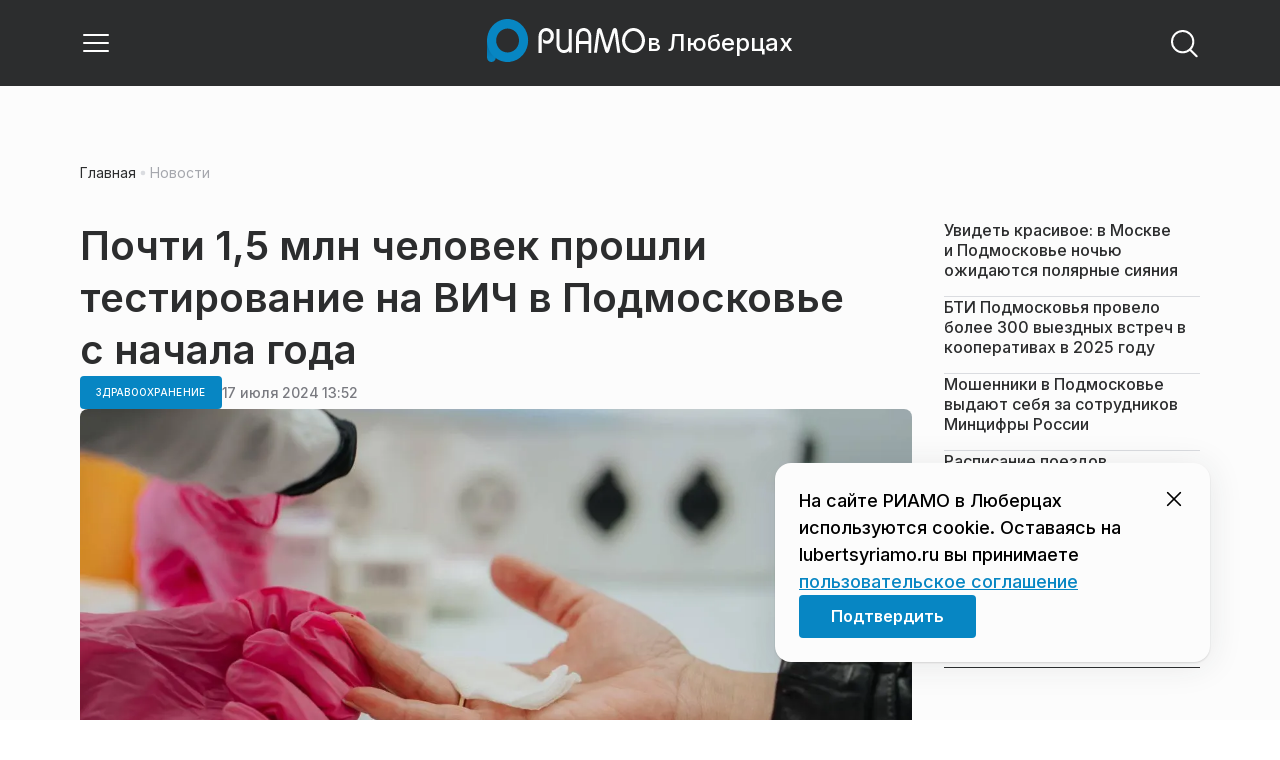

--- FILE ---
content_type: text/html; charset=utf-8
request_url: https://lubertsyriamo.ru/news/zdravoohranenie/pochti-15-mln-chelovek-proshli-testirovanie-na-vich-v-podmoskove-s-nachala-goda/
body_size: 28059
content:
<!DOCTYPE html><html lang="ru" class="__variable_6a5886"><head><meta charSet="utf-8"/><meta name="viewport" content="width=device-width, initial-scale=1, user-scalable=no"/><link rel="preload" href="https://static.riamo.ru/_next/static/media/21350d82a1f187e9-s.p.woff2" as="font" crossorigin="" type="font/woff2"/><link rel="preload" as="image" imageSrcSet="https://media.riamo.ru/get_resized/z09nDrjPmfynExD4M7GQgsj5Tv8=/658x370/filters:rs(fill-down):format(webp)/YXJ0aWNsZXMvaW1hZ2UvMjAyNC83L2FydGljbGVzaW1hZ2UyMDI0NzEwMDAwOTAyNTAtc2N6emtsbS5qcGc.webp 658w, https://media.riamo.ru/get_resized/y2LCrcV9u6FXjbaSR1yqOnqSyLQ=/720x405/filters:rs(fill-down):format(webp)/YXJ0aWNsZXMvaW1hZ2UvMjAyNC83L2FydGljbGVzaW1hZ2UyMDI0NzEwMDAwOTAyNTAtc2N6emtsbS5qcGc.webp 720w, https://media.riamo.ru/get_resized/IWE0aByk_XRDnGPOv1rqRuuHTnc=/1080x607/filters:rs(fill-down):format(webp)/YXJ0aWNsZXMvaW1hZ2UvMjAyNC83L2FydGljbGVzaW1hZ2UyMDI0NzEwMDAwOTAyNTAtc2N6emtsbS5qcGc.webp 1080w, https://media.riamo.ru/get_resized/00tVNbWEbGfSTGM55Zqgzq6080A=/1440x810/filters:rs(fill-down):format(webp)/YXJ0aWNsZXMvaW1hZ2UvMjAyNC83L2FydGljbGVzaW1hZ2UyMDI0NzEwMDAwOTAyNTAtc2N6emtsbS5qcGc.webp 1440w, https://media.riamo.ru/get_resized/F1glUHWDZO6IJe8jhaxnaVXK8DM=/1920x1080/filters:rs(fill-down):format(webp)/YXJ0aWNsZXMvaW1hZ2UvMjAyNC83L2FydGljbGVzaW1hZ2UyMDI0NzEwMDAwOTAyNTAtc2N6emtsbS5qcGc.webp 1920w" imageSizes="(max-width: 375px) 384w, (max-width: 1280px) 828w, 1080w" fetchPriority="high"/><link rel="stylesheet" href="https://static.riamo.ru/_next/static/css/d0d5d7830224a9d0.css" data-precedence="next"/><link rel="stylesheet" href="https://static.riamo.ru/_next/static/css/b9deb6013e8ef6a8.css" data-precedence="next"/><link rel="stylesheet" href="https://static.riamo.ru/_next/static/css/c92bdbeb4018c0c9.css" data-precedence="next"/><link rel="stylesheet" href="https://static.riamo.ru/_next/static/css/8344d6f978701cf4.css" data-precedence="next"/><link rel="stylesheet" href="https://static.riamo.ru/_next/static/css/bdb44b41c8e9d99d.css" data-precedence="next"/><link rel="stylesheet" href="https://static.riamo.ru/_next/static/css/f0704ed91d54424e.css" data-precedence="next"/><link rel="stylesheet" href="https://static.riamo.ru/_next/static/css/aa7aecdbe932f12c.css" data-precedence="next"/><link rel="stylesheet" href="https://static.riamo.ru/_next/static/css/a9d1020506ae1f40.css" data-precedence="next"/><link rel="stylesheet" href="https://static.riamo.ru/_next/static/css/fa30d6ec5172a74d.css" data-precedence="next"/><link rel="stylesheet" href="https://static.riamo.ru/_next/static/css/1db9d498fb98fcc9.css" data-precedence="next"/><link rel="stylesheet" href="https://static.riamo.ru/_next/static/css/c8f8780f65fbf8ac.css" data-precedence="next"/><link rel="stylesheet" href="https://static.riamo.ru/_next/static/css/c8c639ebf7ad977a.css" data-precedence="next"/><link rel="stylesheet" href="https://static.riamo.ru/_next/static/css/ce7d264bb7f61b9d.css" data-precedence="next"/><link rel="stylesheet" href="https://static.riamo.ru/_next/static/css/0444a3fe7a4f7b39.css" data-precedence="next"/><link rel="stylesheet" href="https://static.riamo.ru/_next/static/css/74facd11a91e9d14.css" data-precedence="next"/><link rel="stylesheet" href="https://static.riamo.ru/_next/static/css/485e6a5b4ef9b836.css" data-precedence="next"/><link rel="stylesheet" href="https://static.riamo.ru/_next/static/css/d22d21a002026ef8.css" data-precedence="next"/><link rel="stylesheet" href="https://static.riamo.ru/_next/static/css/1988c1a80a788db8.css" data-precedence="next"/><link rel="stylesheet" href="https://static.riamo.ru/_next/static/css/9a0054657e19407f.css" data-precedence="next"/><link rel="stylesheet" href="https://static.riamo.ru/_next/static/css/414bdd38a59b2516.css" data-precedence="next"/><link rel="stylesheet" href="https://static.riamo.ru/_next/static/css/f0df4ebcd1128974.css" data-precedence="next"/><link rel="stylesheet" href="https://static.riamo.ru/_next/static/css/49c4181bb2897dc0.css" data-precedence="next"/><link rel="stylesheet" href="https://static.riamo.ru/_next/static/css/d0c786164c3a25f4.css" data-precedence="next"/><link rel="stylesheet" href="https://static.riamo.ru/_next/static/css/4356d292663f9258.css" data-precedence="next"/><link rel="stylesheet" href="https://static.riamo.ru/_next/static/css/8a07da2cc642b214.css" data-precedence="next"/><link rel="stylesheet" href="https://static.riamo.ru/_next/static/css/8e61efb71b2f3c14.css" data-precedence="next"/><link rel="stylesheet" href="https://static.riamo.ru/_next/static/css/2c1c7a537fb83638.css" data-precedence="next"/><link rel="stylesheet" href="https://static.riamo.ru/_next/static/css/b8a9f195c79539b4.css" data-precedence="next"/><link rel="stylesheet" href="https://static.riamo.ru/_next/static/css/4ca6d0269aad997b.css" data-precedence="next"/><link rel="stylesheet" href="https://static.riamo.ru/_next/static/css/09d64aaabd3fd446.css" data-precedence="next"/><link rel="stylesheet" href="https://static.riamo.ru/_next/static/css/b3fb9bb9e27d7cec.css" data-precedence="next"/><link rel="stylesheet" href="https://static.riamo.ru/_next/static/css/b1e9a8f776a96631.css" data-precedence="next"/><link rel="stylesheet" href="https://static.riamo.ru/_next/static/css/db89750d177d38ec.css" data-precedence="next"/><link rel="stylesheet" href="https://static.riamo.ru/_next/static/css/cc5909fa063b34d9.css" as="style" data-precedence="dynamic"/><link rel="stylesheet" href="https://static.riamo.ru/_next/static/css/9ee6813d1eed3dcc.css" as="style" data-precedence="dynamic"/><link rel="stylesheet" href="https://static.riamo.ru/_next/static/css/ad43e8e43bda7635.css" as="style" data-precedence="dynamic"/><link rel="stylesheet" href="https://static.riamo.ru/_next/static/css/54dda248ae0c2cd8.css" as="style" data-precedence="dynamic"/><link rel="stylesheet" href="https://static.riamo.ru/_next/static/css/305b62ececd13078.css" as="style" data-precedence="dynamic"/><link rel="stylesheet" href="https://static.riamo.ru/_next/static/css/53314ec9547aab1d.css" as="style" data-precedence="dynamic"/><link rel="stylesheet" href="https://static.riamo.ru/_next/static/css/f14bc97290792b7f.css" as="style" data-precedence="dynamic"/><link rel="stylesheet" href="https://static.riamo.ru/_next/static/css/a77ca4da5e625f4a.css" as="style" data-precedence="dynamic"/><link rel="stylesheet" href="https://static.riamo.ru/_next/static/css/cc317288d4956294.css" as="style" data-precedence="dynamic"/><link rel="stylesheet" href="https://static.riamo.ru/_next/static/css/849b48416e6464ec.css" as="style" data-precedence="dynamic"/><link rel="preload" as="script" fetchPriority="low" href="https://static.riamo.ru/_next/static/chunks/webpack-d0fdbb228c84969d.js"/><script src="https://static.riamo.ru/_next/static/chunks/0bded408-5bcedc20ffaffc6f.js" async=""></script><script src="https://static.riamo.ru/_next/static/chunks/6655-c1f89ffdfac2835c.js" async=""></script><script src="https://static.riamo.ru/_next/static/chunks/main-app-08a5b2d477c318c5.js" async=""></script><script src="https://static.riamo.ru/_next/static/chunks/6238-a1dbfd917e40e6e4.js" async=""></script><script src="https://static.riamo.ru/_next/static/chunks/6620-af96627c2912e9ca.js" async=""></script><script src="https://static.riamo.ru/_next/static/chunks/8195-cbc480fe15b6b3b8.js" async=""></script><script src="https://static.riamo.ru/_next/static/chunks/7769-1aa7771a703933a9.js" async=""></script><script src="https://static.riamo.ru/_next/static/chunks/app/%5Bdomain%5D/(root)/(withBreadcrumbs)/layout-1b729347e82bca03.js" async=""></script><script src="https://static.riamo.ru/_next/static/chunks/7454-65693b92c3fdeebc.js" async=""></script><script src="https://static.riamo.ru/_next/static/chunks/4841-3d82afd15aa65287.js" async=""></script><script src="https://static.riamo.ru/_next/static/chunks/591-9df1679f381208cb.js" async=""></script><script src="https://static.riamo.ru/_next/static/chunks/app/%5Bdomain%5D/(root)/(withBreadcrumbs)/(withLastNews)/(withReader)/layout-7dcc7c697ff147af.js" async=""></script><script src="https://static.riamo.ru/_next/static/chunks/5820-d6dba6a2e7e25462.js" async=""></script><script src="https://static.riamo.ru/_next/static/chunks/app/layout-33d7a73e617ac4f1.js" async=""></script><script src="https://static.riamo.ru/_next/static/chunks/317-232a4d56b008319e.js" async=""></script><script src="https://static.riamo.ru/_next/static/chunks/1379-eded3a23b8663201.js" async=""></script><script src="https://static.riamo.ru/_next/static/chunks/app/error-a536d526bb3b8c4e.js" async=""></script><script src="https://static.riamo.ru/_next/static/chunks/app/%5Bdomain%5D/(root)/not-found-586b23c28af73a61.js" async=""></script><script src="https://static.riamo.ru/_next/static/chunks/5815-5e490abf89f421db.js" async=""></script><script src="https://static.riamo.ru/_next/static/chunks/app/%5Bdomain%5D/(root)/(withBreadcrumbs)/(withLastNews)/@lastnews/default-0d84da1b6ab55ee6.js" async=""></script><script src="https://static.riamo.ru/_next/static/chunks/9708-8432d91a9a5482f9.js" async=""></script><script src="https://static.riamo.ru/_next/static/chunks/6918-d550061bd6e4fb2f.js" async=""></script><script src="https://static.riamo.ru/_next/static/chunks/app/%5Bdomain%5D/(root)/layout-0b14dc33fbd54479.js" async=""></script><script src="https://static.riamo.ru/_next/static/chunks/app/%5Bdomain%5D/(root)/error-bd327e31add5e4e5.js" async=""></script><script src="https://static.riamo.ru/_next/static/chunks/4732-831c5006200e18b5.js" async=""></script><script src="https://static.riamo.ru/_next/static/chunks/9377-93bce75f35396c82.js" async=""></script><script src="https://static.riamo.ru/_next/static/chunks/4186-ba92eb9eb736f672.js" async=""></script><script src="https://static.riamo.ru/_next/static/chunks/1753-98c7371a7484bcfa.js" async=""></script><script src="https://static.riamo.ru/_next/static/chunks/4489-b39b4a83a09b8ce8.js" async=""></script><script src="https://static.riamo.ru/_next/static/chunks/9094-eb1fb1427621728b.js" async=""></script><script src="https://static.riamo.ru/_next/static/chunks/6645-2f43f42bc9941eb7.js" async=""></script><script src="https://static.riamo.ru/_next/static/chunks/2089-48da0505d1443b8c.js" async=""></script><script src="https://static.riamo.ru/_next/static/chunks/1496-6337aeb98e542c6a.js" async=""></script><script src="https://static.riamo.ru/_next/static/chunks/912-9589e7e93477ed39.js" async=""></script><script src="https://static.riamo.ru/_next/static/chunks/app/%5Bdomain%5D/(root)/(withBreadcrumbs)/(withLastNews)/(withReader)/news/%5Bcategory%5D/%5Bslug%5D/page-a2165e9555a2a501.js" async=""></script><link rel="preload" href="https://cdn.ampproject.org/v0/amp-analytics-0.1.js" as="script"/><link rel="preload" href="https://yandex.ru/ads/system/adsdk.js" as="script"/><title>Почти 1,5 млн человек прошли тестирование на ВИЧ в Подмосковье с начала года | РИАМО в Люберцах</title><meta name="description" content="В Московской области жители могут пройти бесплатное и анонимное тестирование на наличие ВИЧ-инфекции. Сделать это можно в кабинетах тестирования на ВИЧ в поликлинике по месту жительства, центре по профилактике и борьбе со СПИДом, а также во время выездов мобильных медицинских комплексов. Об этом сообщает пресс-служба Минздрава Подмосковья."/><meta name="robots" content="noindex, nofollow, max-image-preview:large"/><link rel="canonical" href="https://lubertsyriamo.ru/news/zdravoohranenie/pochti-15-mln-chelovek-proshli-testirovanie-na-vich-v-podmoskove-s-nachala-goda/"/><meta property="og:title" content="Почти 1,5 млн человек прошли тестирование на ВИЧ в Подмосковье с начала года"/><meta property="og:description" content="В Московской области жители могут пройти бесплатное и анонимное тестирование на наличие ВИЧ-инфекции. Сделать это можно в кабинетах тестирования на ВИЧ в поликлинике по месту жительства, центре по профилактике и борьбе со СПИДом, а также во время выездов мобильных медицинских комплексов. Об этом сообщает пресс-служба Минздрава Подмосковья."/><meta property="og:url" content="https://lubertsyriamo.ru/news/zdravoohranenie/pochti-15-mln-chelovek-proshli-testirovanie-na-vich-v-podmoskove-s-nachala-goda/"/><meta property="og:site_name" content="РИАМО в Люберцах"/><meta property="og:locale" content="ru_RU"/><meta property="og:image" content="https://media.riamo.ru/get_resized/EO_Qtbt0jQbdcFwpzzsjCv45nGA=/1200x630/filters:rs(fill-down):format(jpg)/YXJ0aWNsZXMvaW1hZ2UvMjAyNC83L2FydGljbGVzaW1hZ2UyMDI0NzEwMDAwOTAyNTAtc2N6emtsbS5qcGc.jpg"/><meta property="og:image:alt" content="Почти 1,5 млн человек прошли тестирование на ВИЧ в Подмосковье с начала года"/><meta property="og:type" content="article"/><meta property="article:published_time" content="2024-07-17T13:52"/><meta property="article:section" content="Здравоохранение"/><meta property="article:tag" content="СПИД"/><meta property="article:tag" content="Подмосковье"/><meta property="article:tag" content="ВИЧ"/><meta property="article:tag" content="Тестирование"/><meta property="article:tag" content="Люди"/><meta name="twitter:card" content="summary_large_image"/><meta name="twitter:title" content="Почти 1,5 млн человек прошли тестирование на ВИЧ в Подмосковье с начала года"/><meta name="twitter:description" content="В Московской области жители могут пройти бесплатное и анонимное тестирование на наличие ВИЧ-инфекции. Сделать это можно в кабинетах тестирования на ВИЧ в поликлинике по месту жительства, центре по профилактике и борьбе со СПИДом, а также во время выездов мобильных медицинских комплексов. Об этом сообщает пресс-служба Минздрава Подмосковья."/><meta name="twitter:image" content="https://media.riamo.ru/get_resized/EO_Qtbt0jQbdcFwpzzsjCv45nGA=/1200x630/filters:rs(fill-down):format(jpg)/YXJ0aWNsZXMvaW1hZ2UvMjAyNC83L2FydGljbGVzaW1hZ2UyMDI0NzEwMDAwOTAyNTAtc2N6emtsbS5qcGc.jpg"/><meta name="twitter:image:alt" content="Почти 1,5 млн человек прошли тестирование на ВИЧ в Подмосковье с начала года"/><link rel="icon" href="/favicon.ico" type="image/x-icon" sizes="16x16"/><meta name="next-size-adjust"/><script src="https://static.riamo.ru/_next/static/chunks/polyfills-42372ed130431b0a.js" noModule=""></script></head><body><script>(self.__next_s=self.__next_s||[]).push([0,{"type":"text/javascript","children":"\r\n   (function(m,e,t,r,i,k,a){m[i]=m[i]||function(){(m[i].a=m[i].a||[]).push(arguments)};\r\n   m[i].l=1*new Date();\r\n   for (var j = 0; j < document.scripts.length; j++) {if (document.scripts[j].src === r) { return; }}\r\n   k=e.createElement(t),a=e.getElementsByTagName(t)[0],k.async=1,k.src=r,a.parentNode.insertBefore(k,a)})\r\n   (window, document, \"script\", \"https://mc.yandex.ru/metrika/tag.js\", \"ym\");\r\n\r\n   ym(38732960, \"init\", {\r\n        clickmap:true,\r\n        trackLinks:true,\r\n        accurateTrackBounce:true,\r\n        webvisor:true\r\n   });\r\n","id":"metrika-riamo-lubersty"}])</script><noscript><div><img alt='' src='https://mc.yandex.ru/watch/38732960' style='position:absolute; left:-9999px;'></div></noscript><script>(self.__next_s=self.__next_s||[]).push([0,{"type":"text/javascript","children":"\r\nvar _tmr = window._tmr || (window._tmr = []);\r\n_tmr.push({id: \"2799842\", type: \"pageView\", start: (new Date()).getTime()});\r\n(function (d, w, id) {\r\n  if (d.getElementById(id)) return;\r\n  var ts = d.createElement(\"script\"); ts.type = \"text/javascript\"; ts.async = true; ts.id = id;\r\n  ts.src = (d.location.protocol == \"https:\" ? \"https:\" : \"http:\") + \"//top-fwz1.mail.ru/js/code.js\";\r\n  var f = function () {var s = d.getElementsByTagName(\"script\")[0]; s.parentNode.insertBefore(ts, s);};\r\n  if (w.opera == \"[object Opera]\") { d.addEventListener(\"DOMContentLoaded\", f, false); } else { f(); }\r\n})(document, window, \"topmailru-code\");\r\n","id":"mail-riamo-lubersty"}])</script><noscript><div style='position:absolute;left:-10000px;'>
<img alt='Рейтинг@Mail.ru' height='1' src='//top-fwz1.mail.ru/counter?id=2799842;js=na' style='border:0;' width='1'>
</div></noscript><script>(self.__next_s=self.__next_s||[]).push([0,{"children":"\nnew Image().src = \"https://counter.yadro.ru/hit?r\"+\nescape(document.referrer)+((typeof(screen)==\"undefined\")?\"\":\n\";s\"+screen.width+\"*\"+screen.height+\"*\"+(screen.colorDepth?\nscreen.colorDepth:screen.pixelDepth))+\";u\"+escape(document.URL)+\n\";h\"+escape(document.title.substring(0,150))+\n\";\"+Math.random();","id":"HeadScript_113_1"}])</script><script>(self.__next_s=self.__next_s||[]).push(["https://cdn.ampproject.org/v0/amp-analytics-0.1.js",{"async":true,"custom-element":"amp-analytics","id":"HeadScript_113_2"}])</script><amp-analytics id="analytics_liveinternet"><script>(self.__next_s=self.__next_s||[]).push([0,{"type":"application/json","children":"{\n \"requests\": {\n   \"pageview\": \"https://counter.yadro.ru/hit?u${ampdocUrl};r${documentReferrer};s${screenWidth}*${screenHeight}*32;h${title};${random}\"\n },\n \"triggers\": {\n  \"track pageview\": {\n   \"on\": \"visible\",\n   \"request\": \"pageview\"\n  }\n }\n}","id":"HeadScript_113_3"}])</script></amp-analytics><script>(self.__next_s=self.__next_s||[]).push(["https://yandex.ru/ads/system/adsdk.js",{}])</script><div class="_1vyk8ks3"><div class="_1vyk8ks8 _1vyk8ks6"></div><!--$--><header class="_1fvof7f7 _1fvof7f1" id="header_sticky"><div class="_1fvof7f2"><button type="button" class="_1wm689p4 _1wm689p3 _1wm689pf _1wm689pd _1wm689pa "><svg width="1em" height="1em" viewBox="0 0 24 24" fill="none" xmlns="http://www.w3.org/2000/svg"><path fill-rule="evenodd" clip-rule="evenodd" d="M2.25 6A.75.75 0 0 1 3 5.25h18a.75.75 0 0 1 0 1.5H3A.75.75 0 0 1 2.25 6ZM2.25 12a.75.75 0 0 1 .75-.75h18a.75.75 0 0 1 0 1.5H3a.75.75 0 0 1-.75-.75ZM2.25 18a.75.75 0 0 1 .75-.75h18a.75.75 0 0 1 0 1.5H3a.75.75 0 0 1-.75-.75Z" fill="currentColor"></path></svg></button><div class="_1fvof7f6"><div class="_1fvof7f8"><a class="xtn0kl0" href="/"><div class="_1j9v8300"><div class="_1j9v8303"><svg xmlns="http://www.w3.org/2000/svg" width="100%" height="100%" viewBox="0 0 163 45" fill="none"><path fill="url(#a)" d="M4.49 44C2.012 44 0 41.888 0 39.286V21.993c0-2.602 2.012-4.714 4.49-4.714 2.485 0 4.49 2.112 4.49 4.714v17.293C8.98 41.888 6.968 44 4.49 44Z"></path><path fill="#0786C3" d="M20.953 0C9.378 0 0 9.847 0 22s9.378 22 20.953 22 20.953-9.847 20.953-22S32.521 0 20.953 0Zm0 34.24c-6.44 0-11.657-5.479-11.657-12.24S14.513 9.76 20.953 9.76 32.611 15.24 32.611 22c0 6.762-5.218 12.24-11.658 12.24Z"></path><path fill="#FCFCFC" d="M52.508 19.579c0-1.564.073-2.78.2-3.669.127-.888.455-1.776.964-2.664 1.491-2.703 3.71-4.035 6.693-4.035 2.145 0 3.982.791 5.492 2.394 1.528 1.583 2.273 3.514 2.273 5.773 0 2.085-.636 3.957-1.927 5.58-1.274 1.621-2.82 2.432-4.62 2.432-.891 0-1.691-.077-2.364-.27a4.985 4.985 0 0 1-1.837-.888l-.564-4.016a4.73 4.73 0 0 0 1.692 1.428c.709.367 1.436.56 2.182.56 1.182 0 2.182-.482 2.983-1.428.8-.946 1.218-2.105 1.218-3.476 0-1.37-.455-2.529-1.346-3.494-.891-.965-1.982-1.429-3.273-1.429-1.4 0-2.528.502-3.365 1.525-.837 1.004-1.255 2.395-1.255 4.17v16.72h-3.146V19.58ZM73.73 25.227c0 4.345 1.594 6.526 4.815 6.526 1.455 0 2.65-.54 3.568-1.622.832-.988 1.247-2.126 1.247-3.43V10.142h2.996v24.22H83.36v-1.957c-.364.745-1.004 1.324-1.957 1.752a6.898 6.898 0 0 1-2.858.634c-2.338 0-4.226-.839-5.663-2.517-1.438-1.678-2.148-3.99-2.148-6.899V10.125h2.996v15.102ZM103.336 34.792v-9.107h-9.64v9.107h-3V19.014c0-3.055.71-5.452 2.15-7.193 1.44-1.74 3.33-2.61 5.67-2.61 2.341 0 4.213.87 5.652 2.61 1.44 1.74 2.15 4.138 2.15 7.193v15.778h-2.999.017Zm-4.82-22.468c-1.543 0-2.74.56-3.572 1.702-.832 1.14-1.248 2.823-1.248 5.066v3.422h9.64v-3.422c0-4.506-1.612-6.768-4.82-6.768ZM108.941 34.466l3.05-22.204c.276-2.034 1.103-3.051 2.518-3.051 1.231 0 2.095.825 2.555 2.495l5.329 17.77 5.311-17.77c.46-1.67 1.324-2.495 2.555-2.495 1.415 0 2.242 1.017 2.518 3.051l3.051 22.204h-3.051l-2.72-20.534-5.477 18.327c-.533 1.689-1.268 2.533-2.187 2.533-.533 0-.955-.192-1.305-.595-.33-.383-.643-1.036-.918-1.938l-5.477-18.327-2.683 20.534h-3.088.019ZM137.563 21.983c0-3.445 1.172-6.434 3.498-8.965 2.325-2.55 5.077-3.807 8.237-3.807s5.983 1.256 8.273 3.769c2.29 2.512 3.426 5.52 3.426 9.003 0 3.483-1.136 6.452-3.426 9.003-2.29 2.55-5.042 3.806-8.273 3.806s-5.912-1.256-8.237-3.787c-2.326-2.513-3.498-5.54-3.498-9.041v.019Zm3.143-.038c0 2.588.834 4.853 2.521 6.795 1.668 1.941 3.692 2.912 6.071 2.912 2.379 0 4.385-.971 6.054-2.912 1.668-1.942 2.503-4.207 2.503-6.795 0-2.59-.835-4.816-2.503-6.758-1.669-1.94-3.675-2.912-6.054-2.912-2.379 0-4.367.971-6.054 2.893-1.686 1.923-2.538 4.188-2.538 6.796v-.02Z"></path><defs><linearGradient id="a" x1="20.953" x2="20.953" y1="44" y2="-0.012" gradientUnits="userSpaceOnUse"><stop stop-color="#0786C3"></stop><stop offset="0.12" stop-color="#0681BD"></stop><stop offset="0.29" stop-color="#0674AC"></stop><stop offset="0.47" stop-color="#045F91"></stop><stop offset="0.67" stop-color="#03426B"></stop><stop offset="0.88" stop-color="#011D3B"></stop><stop offset="1" stop-color="#00051D"></stop></linearGradient><linearGradient id="b" x1="20.9187" y1="35" x2="20.9187" y2="-0.00944243" gradientUnits="userSpaceOnUse"><stop stop-color="#7E7E7E"></stop><stop offset="1" stop-color="#00051D"></stop></linearGradient></defs></svg></div><span class="_1j9v8301">в Люберцах</span></div></a></div></div><div class="_12u3f1e0"><button type="button" class="_1wm689p4 _1wm689p3 _1wm689pf _1wm689pd _1wm689pa "><svg width="1em" height="1em" viewBox="0 0 24 24" fill="none" xmlns="http://www.w3.org/2000/svg"><path fill-rule="evenodd" clip-rule="evenodd" d="M11 3.75a7.25 7.25 0 1 0 0 14.5 7.25 7.25 0 0 0 0-14.5ZM2.25 11a8.75 8.75 0 1 1 17.5 0 8.75 8.75 0 0 1-17.5 0Z" fill="currentColor"></path><path fill-rule="evenodd" clip-rule="evenodd" d="M15.97 16.428a.75.75 0 0 1 1.06 0l5 5a.75.75 0 1 1-1.06 1.06l-5-5a.75.75 0 0 1 0-1.06Z" fill="currentColor"></path></svg></button></div></div></header><!--/$--><div class="_1vyk8ks9"></div><main class="_1vyk8ksb _1vyk8ksa _1vyk8ks5"> <!-- --><div class="_3gsgzd0"><div class="apdk2q0"></div></div><div class="e7p3b82 e7p3b80"><div class="e7p3b81"><script type="application/ld+json">{"@context":"https://schema.org","@graph":[{"@type":"NewsArticle","@id":"https://lubertsyriamo.ru/news/zdravoohranenie/pochti-15-mln-chelovek-proshli-testirovanie-na-vich-v-podmoskove-s-nachala-goda/#article","url":"https://lubertsyriamo.ru/news/zdravoohranenie/pochti-15-mln-chelovek-proshli-testirovanie-na-vich-v-podmoskove-s-nachala-goda/","author":[],"headline":"Почти 1,5 млн человек прошли тестирование на ВИЧ в Подмосковье с начала года","description":"В Московской области жители могут пройти бесплатное и анонимное тестирование на наличие ВИЧ-инфекции. Сделать это можно в кабинетах тестирования на ВИЧ в поликлинике по месту жительства, центре по профилактике и борьбе со СПИДом, а также во время выездов мобильных медицинских комплексов. Об этом сообщает пресс-служба Минздрава Подмосковья.","genre":"Новости","articleSection":"Здравоохранение","datePublished":"2024-07-17T13:52+0300","dateModified":"null+0300","publisher":{"@id":"https://lubertsyriamo.ru#organization","@type":"Organization","name":"РИАМО","legalName":"Портал Региональное информационное агентство Московской области","slogan":"RIAMO.RU – новости и истории в новом формате! Следи за жизнью Московского региона вместе с нами!","email":"info@riamo.ru","sameAs":["https://ru.wikipedia.org/wiki/%D0%A0%D0%B5%D0%B3%D0%B8%D0%BE%D0%BD%D0%B0%D0%BB%D1%8C%D0%BD%D0%BE%D0%B5_%D0%B8%D0%BD%D1%84%D0%BE%D1%80%D0%BC%D0%B0%D1%86%D0%B8%D0%BE%D0%BD%D0%BD%D0%BE%D0%B5_%D0%B0%D0%B3%D0%B5%D0%BD%D1%82%D1%81%D1%82%D0%B2%D0%BE_%D0%9C%D0%BE%D1%81%D0%BA%D0%BE%D0%B2%D1%81%D0%BA%D0%BE%D0%B9_%D0%BE%D0%B1%D0%BB%D0%B0%D1%81%D1%82%D0%B8","https://dzen.ru/riamo?favid=254074801","https://ok.ru/riamo","https://t.me/riamo_ru","https://vk.com/riamo_ru"],"address":{"@type":"PostalAddress","addressCountry":"Россия","addressLocality":"Москва","addressRegion":"Москва","postalCode":"123007","streetAddress":"5-я Магистральная ул., дом 3, стр.1"},"logo":{"@type":"ImageObject","@id":"https://lubertsyriamo.ru/logo.png/#imageobject","url":"https://lubertsyriamo.ru/logo.png/","width":148,"height":60},"image":{"@type":"ImageObject","@id":"https://lubertsyriamo.ru/logo.png#imageobject"}},"inLanguage":"ru-RU","isAccessibleForFree":"TRUE","isFamilyFriendly":"TRUE","image":{"@type":"ImageObject","@id":"https://media.riamo.ru/get_resized/F1glUHWDZO6IJe8jhaxnaVXK8DM=/1920x1080/filters:rs(fill-down):format(webp)/YXJ0aWNsZXMvaW1hZ2UvMjAyNC83L2FydGljbGVzaW1hZ2UyMDI0NzEwMDAwOTAyNTAtc2N6emtsbS5qcGc.webp#primaryimage","url":"https://media.riamo.ru/get_resized/F1glUHWDZO6IJe8jhaxnaVXK8DM=/1920x1080/filters:rs(fill-down):format(webp)/YXJ0aWNsZXMvaW1hZ2UvMjAyNC83L2FydGljbGVzaW1hZ2UyMDI0NzEwMDAwOTAyNTAtc2N6emtsbS5qcGc.webp","width":"1920px","height":"1080px"},"mainEntityOfPage":{"@type":"WebPage","@id":"https://lubertsyriamo.ru/news/zdravoohranenie/pochti-15-mln-chelovek-proshli-testirovanie-na-vich-v-podmoskove-s-nachala-goda/#webpage","url":"https://lubertsyriamo.ru/news/zdravoohranenie/pochti-15-mln-chelovek-proshli-testirovanie-na-vich-v-podmoskove-s-nachala-goda/","name":"Почти 1,5 млн человек прошли тестирование на ВИЧ в Подмосковье с начала года","publisher":{"@id":"https://lubertsyriamo.ru#organization"},"inLanguage":"ru-RU","datePublished":"2024-07-17T13:52+0300","dateModified":"null+0300","description":"В Московской области жители могут пройти бесплатное и анонимное тестирование на наличие ВИЧ-инфекции. Сделать это можно в кабинетах тестирования на ВИЧ в поликлинике по месту жительства, центре по профилактике и борьбе со СПИДом, а также во время выездов мобильных медицинских комплексов. Об этом сообщает пресс-служба Минздрава Подмосковья."}},{"@type":"BreadcrumbList","itemListElement":[{"@type":"ListItem","position":1,"name":"«РИАМО»","item":{"@type":"WebPage","@id":"https://lubertsyriamo.ru/#webpage","url":"https://lubertsyriamo.ru/"}},{"@type":"ListItem","position":2,"name":"Здравоохранение","item":{"@type":"WebPage","@id":"https://lubertsyriamo.ru/category/zdravoohranenie/#webpage","url":"https://lubertsyriamo.ru/category/zdravoohranenie/"}},{"@type":"ListItem","position":3,"name":"Почти 1,5 млн человек прошли тестирование на ВИЧ в Подмосковье с начала года","item":{"@type":"WebPage","@id":"https://lubertsyriamo.ru/news/zdravoohranenie/pochti-15-mln-chelovek-proshli-testirovanie-na-vich-v-podmoskove-s-nachala-goda/#webpage","url":"https://lubertsyriamo.ru/news/zdravoohranenie/pochti-15-mln-chelovek-proshli-testirovanie-na-vich-v-podmoskove-s-nachala-goda"}}]}]}</script><div class="_12mv6bx1 _12mv6bx0 _12mv6bxf"><article class="ozbl3x0 _12mv6bx1 _12mv6bx0 _12mv6bx9"><header class="_12mv6bx1 _12mv6bx0 _12mv6bx7"><div class="_12mv6bx1 _12mv6bx0 _12mv6bx5"><h1 class="p2xvm0 xtn0kl1 xtn0kl0 xtn0kl1p">Почти 1,5 млн человек прошли тестирование на ВИЧ в Подмосковье с начала года</h1></div><div class="_196stya1 _196stya0 _196styae _196stya7 _196stya2"><a class="_1maqkdn1 _1maqkdn0 _1maqkdnm _1maqkdn5 _1maqkdnb _1maqkdn8 _1maqkdn2" href="/category/zdravoohranenie/"><span class="xtn0kl1 xtn0kl0 xtn0klu xtn0kl1l xtn0kl1h xtn0kl1q">Здравоохранение</span></a><div class="_196stya1 _196stya0 _196styae"><time class="_195idab1 _195idab0 xtn0kl0 _195idab2" dateTime="2024-07-17T13:52+0300">17 июля 2024 13:52</time></div></div><div class="_1d9isd60"><div class="  wp347i4 wp347i3 wp347i5 wp347i9 wp347ie"><img id="578450" source_text="Пресс-служба Минздрава МО" alt="" fetchPriority="high" width="1920" height="1080" decoding="sync" data-nimg="1" class="wp347ii" style="color:transparent" sizes="(max-width: 375px) 384w, (max-width: 1280px) 828w, 1080w" srcSet="https://media.riamo.ru/get_resized/z09nDrjPmfynExD4M7GQgsj5Tv8=/658x370/filters:rs(fill-down):format(webp)/YXJ0aWNsZXMvaW1hZ2UvMjAyNC83L2FydGljbGVzaW1hZ2UyMDI0NzEwMDAwOTAyNTAtc2N6emtsbS5qcGc.webp 658w, https://media.riamo.ru/get_resized/y2LCrcV9u6FXjbaSR1yqOnqSyLQ=/720x405/filters:rs(fill-down):format(webp)/YXJ0aWNsZXMvaW1hZ2UvMjAyNC83L2FydGljbGVzaW1hZ2UyMDI0NzEwMDAwOTAyNTAtc2N6emtsbS5qcGc.webp 720w, https://media.riamo.ru/get_resized/IWE0aByk_XRDnGPOv1rqRuuHTnc=/1080x607/filters:rs(fill-down):format(webp)/YXJ0aWNsZXMvaW1hZ2UvMjAyNC83L2FydGljbGVzaW1hZ2UyMDI0NzEwMDAwOTAyNTAtc2N6emtsbS5qcGc.webp 1080w, https://media.riamo.ru/get_resized/00tVNbWEbGfSTGM55Zqgzq6080A=/1440x810/filters:rs(fill-down):format(webp)/YXJ0aWNsZXMvaW1hZ2UvMjAyNC83L2FydGljbGVzaW1hZ2UyMDI0NzEwMDAwOTAyNTAtc2N6emtsbS5qcGc.webp 1440w, https://media.riamo.ru/get_resized/F1glUHWDZO6IJe8jhaxnaVXK8DM=/1920x1080/filters:rs(fill-down):format(webp)/YXJ0aWNsZXMvaW1hZ2UvMjAyNC83L2FydGljbGVzaW1hZ2UyMDI0NzEwMDAwOTAyNTAtc2N6emtsbS5qcGc.webp 1920w" src="https://media.riamo.ru/get_resized/F1glUHWDZO6IJe8jhaxnaVXK8DM=/1920x1080/filters:rs(fill-down):format(webp)/YXJ0aWNsZXMvaW1hZ2UvMjAyNC83L2FydGljbGVzaW1hZ2UyMDI0NzEwMDAwOTAyNTAtc2N6emtsbS5qcGc.webp"/></div><p class="_13c6ugz1 _13c6ugz0 _13c6ugz2"><span>Фото - © <!-- -->Пресс-служба Минздрава МО</span></p></div><!--$!--><template data-dgst="BAILOUT_TO_CLIENT_SIDE_RENDERING"></template><div></div><!--/$--></header><div class="_1wn770t0"><p class="dcuz920 xtn0kl0">В Московской области жители могут пройти бесплатное и анонимное тестирование на наличие ВИЧ-инфекции. Сделать это можно в кабинетах тестирования на ВИЧ в поликлинике по месту жительства, центре по профилактике и борьбе со СПИДом, а также во время выездов мобильных медицинских комплексов. Об этом сообщает пресс-служба Минздрава Подмосковья.</p></div><div class="_1f4iik30"><p class="dcuz920 xtn0kl0">«В Подмосковье с начала года на антитела к ВИЧ было протестировано 1 461 764 человек, что на 212 780 больше, чем за аналогичный период прошлого года. Исследование занимает не более 15 минут и абсолютно безболезненно. Своевременно выявленное заболевание и назначенное лечение позволяют сохранить качество жизни и ее продолжительность», — сказал главный врач Московского областного центра по профилактике и борьбе со СПИДом, к. м. н. Александр Пронин.</p><p class="dcuz920 xtn0kl0">Сдать тест на ВИЧ можно бесплатно и анонимно по адресу центра по борьбе со СПИДом: Котельники, мкр. Силикат, 41а, а также в кабинетах тестирования по месту жительства.</p><p class="dcuz920 xtn0kl0">Подробную информацию о ВИЧ/СПИДе можно найти на <a class="ifkxzj0" href="https://hivmo.ru/" rel="noopener">сайте</a>.</p><p class="dcuz920 xtn0kl0">За обеспечением жителей Подмосковья качественной медпомощью следит министерство здравоохранения региона. Оно продолжает закупать в больницы и поликлиники новое медицинское оборудование. Это различные комплексы для электрохирургии, лечения неврологических отклонений, восстановления после перенесенных заболеваний дыхательной, сердечно-сосудистой и других систем организма. Кроме того, поступает новое «тяжелое» оборудование для проведения диагностики: КТ, МРТ, рентгеноаппараты, флюорографы и маммографы. Такая медтехника в «цифре» позволяет оперативно получить заключение самых лучших специалистов в удаленном режиме.</p></div><footer class="_12mv6bx1 _12mv6bx0 _12mv6bx4"><div class="_196stya1 _196stya0 _196styad _196stya6 _196styak _196stya2"><div class="_9ov2r52"></div><!--$!--><template data-dgst="BAILOUT_TO_CLIENT_SIDE_RENDERING"></template><!--/$--></div><div class="_196stya1 _196stya0 _196styab _196stya2"><a class=" y3bloy1 y3bloy0 y3bloy2 y3bloy6 " href="/tag/spid/">СПИД</a><a class=" y3bloy1 y3bloy0 y3bloy2 y3bloy6 " href="/tag/podmoskove/">Подмосковье</a><a class=" y3bloy1 y3bloy0 y3bloy2 y3bloy6 " href="/tag/vich/">ВИЧ</a><a class=" y3bloy1 y3bloy0 y3bloy2 y3bloy6 " href="/tag/testirovanie/">Тестирование</a><a class=" y3bloy1 y3bloy0 y3bloy2 y3bloy6 " href="/tag/lyudi/">Люди</a></div><div class="cwcqc50 _196stya1 _196stya0 _196styah _196stya2 _196stya7"><p class="cwcqc51 xtn0kl1 xtn0kl0 xtn0klc xtn0kl3">Как вам материал?</p><div class="_14jujry0"><button class="_14jujry1"><p class="xtn0kl1 xtn0kl0 xtn0klx xtn0klc">0</p>👎</button><button class="_14jujry1"><p class="xtn0kl1 xtn0kl0 xtn0klx xtn0klc">0</p>👍 </button><button class="_14jujry1"><p class="xtn0kl1 xtn0kl0 xtn0klx xtn0klc">0</p>😄</button><button class="_14jujry1"><p class="xtn0kl1 xtn0kl0 xtn0klx xtn0klc">0</p>🤯</button><button class="_14jujry1"><p class="xtn0kl1 xtn0kl0 xtn0klx xtn0klc">0</p>😢</button><button class="_14jujry1"><p class="xtn0kl1 xtn0kl0 xtn0klx xtn0klc">0</p>😡</button></div></div></footer></article><!--$--><!--$!--><template data-dgst="BAILOUT_TO_CLIENT_SIDE_RENDERING"></template><div></div><!--/$--><!--/$--></div></div><div class="w7gm4a1 w7gm4a0"><div class="_12mv6bx1 _12mv6bx0 _12mv6bxe"><nav><ul class="_12mv6bx1 _12mv6bx0 _12mv6bx7"><li style="position:relative;height:min-content;padding-bottom:16px;border-bottom:1px #DADCE0 solid;flex-direction:column;justify-content:flex-start;align-items:flex-start;gap:16px;display:inline-flex"><a style="flex-direction:column;justify-content:flex-start;align-items:flex-start;gap:8px;display:flex" href="/news/obschestvo/uvidet-krasivoe-v-moskve-i-podmoskove-nochju-ozhidajutsja-poljarnye-sijanija/"><span class="xtn0kl0" style="align-self:stretch;color:#2C2D2E;font-size:16px;font-weight:500;line-height:130%;word-wrap:break-word">Увидеть красивое: в Москве и Подмосковье ночью ожидаются полярные сияния</span></a></li><li style="position:relative;height:min-content;padding-bottom:16px;border-bottom:1px #DADCE0 solid;flex-direction:column;justify-content:flex-start;align-items:flex-start;gap:16px;display:inline-flex"><a style="flex-direction:column;justify-content:flex-start;align-items:flex-start;gap:8px;display:flex" href="/news/nedvizhimost/bti-podmoskovja-provelo-bolee-300-vyezdnyh-vstrech-v-kooperativah-v-2025-godu/"><span class="xtn0kl0" style="align-self:stretch;color:#2C2D2E;font-size:16px;font-weight:500;line-height:130%;word-wrap:break-word">БТИ Подмосковья провело более 300 выездных встреч в кооперативах в 2025 году</span></a></li><li style="position:relative;height:min-content;padding-bottom:16px;border-bottom:1px #DADCE0 solid;flex-direction:column;justify-content:flex-start;align-items:flex-start;gap:16px;display:inline-flex"><a style="flex-direction:column;justify-content:flex-start;align-items:flex-start;gap:8px;display:flex" href="/news/obschestvo/moshenniki-v-podmoskove-vydajut-sebja-za-sotrudnikov-mintsifry-rossii/"><span class="xtn0kl0" style="align-self:stretch;color:#2C2D2E;font-size:16px;font-weight:500;line-height:130%;word-wrap:break-word">Мошенники в Подмосковье выдают себя за сотрудников Минцифры России</span></a></li><li style="position:relative;height:min-content;padding-bottom:16px;border-bottom:1px #DADCE0 solid;flex-direction:column;justify-content:flex-start;align-items:flex-start;gap:16px;display:inline-flex"><a style="flex-direction:column;justify-content:flex-start;align-items:flex-start;gap:8px;display:flex" href="/news/transport/raspisanie-poezdov-leningradskogo-napravlenija-izmenitsja-v-podmoskove-s-30-janvarja/"><span class="xtn0kl0" style="align-self:stretch;color:#2C2D2E;font-size:16px;font-weight:500;line-height:130%;word-wrap:break-word">Расписание поездов Ленинградского направления изменится в Подмосковье с 30 января</span></a></li><li style="position:relative;height:min-content;padding-bottom:16px;border-bottom:none;flex-direction:column;justify-content:flex-start;align-items:flex-start;gap:16px;display:inline-flex"><div style="pointer-events:none;position:absolute;width:100%;height:100%;background:linear-gradient(rgba(255, 255, 255, 50%) 0%, rgba(255, 255, 255, 95%) 100%)"></div><a style="flex-direction:column;justify-content:flex-start;align-items:flex-start;gap:8px;display:flex" href="/news/obschestvo/zhiteli-podmoskovja-podali-bolee-66-tysjach-zajavlenij-na-kompensatsiju-platy-za-detsad/"><span class="xtn0kl0" style="align-self:stretch;color:#2C2D2E;font-size:16px;font-weight:500;line-height:130%;word-wrap:break-word">Жители Подмосковья подали более 66 тысяч заявлений на компенсацию платы за детсад</span></a></li></ul><a class="hed87v1 hed87v0 hed87v8 hed87v5 hed87v2 hed87vb hed87vl hed87vo" href="/news/"><span class="hed87vq xtn0kl1 xtn0kl0 xtn0kl11 xtn0kl1p xtn0kl1l xtn0kl1c">Все новости</span><span class="hed87vr hed87vs"><svg width="1em" height="1em" viewBox="0 0 24 24" fill="none" xmlns="http://www.w3.org/2000/svg"><path fill-rule="evenodd" clip-rule="evenodd" d="M14.22 5.47a.75.75 0 0 1 1.06 0L21.81 12l-6.53 6.53a.75.75 0 1 1-1.06-1.06l4.72-4.72H2.75a.75.75 0 0 1 0-1.5h16.19l-4.72-4.72a.75.75 0 0 1 0-1.06Z" fill="currentColor"></path></svg></span></a></nav></div></div></div></main><!--$--><footer class="_1vyk8ks7 _17zjnry1 _17zjnry0 _17zjnry3"><div class="_17zjnry4"><div class="_17zjnryb _17zjnryg"></div><div class="_17zjnry8" style="position:relative"><div class="_17zjnryh _17zjnryl _17zjnryi"><div class="_1j9v8303"><svg xmlns="http://www.w3.org/2000/svg" width="100%" height="100%" viewBox="0 0 163 45" fill="none"><path fill="url(#b)" d="M4.49 44C2.012 44 0 41.888 0 39.286V21.993c0-2.602 2.012-4.714 4.49-4.714 2.485 0 4.49 2.112 4.49 4.714v17.293C8.98 41.888 6.968 44 4.49 44Z"></path><path fill="#7E7E7E" d="M20.953 0C9.378 0 0 9.847 0 22s9.378 22 20.953 22 20.953-9.847 20.953-22S32.521 0 20.953 0Zm0 34.24c-6.44 0-11.657-5.479-11.657-12.24S14.513 9.76 20.953 9.76 32.611 15.24 32.611 22c0 6.762-5.218 12.24-11.658 12.24Z"></path><path fill="rgba(44, 45, 46, 1)" d="M52.508 19.579c0-1.564.073-2.78.2-3.669.127-.888.455-1.776.964-2.664 1.491-2.703 3.71-4.035 6.693-4.035 2.145 0 3.982.791 5.492 2.394 1.528 1.583 2.273 3.514 2.273 5.773 0 2.085-.636 3.957-1.927 5.58-1.274 1.621-2.82 2.432-4.62 2.432-.891 0-1.691-.077-2.364-.27a4.985 4.985 0 0 1-1.837-.888l-.564-4.016a4.73 4.73 0 0 0 1.692 1.428c.709.367 1.436.56 2.182.56 1.182 0 2.182-.482 2.983-1.428.8-.946 1.218-2.105 1.218-3.476 0-1.37-.455-2.529-1.346-3.494-.891-.965-1.982-1.429-3.273-1.429-1.4 0-2.528.502-3.365 1.525-.837 1.004-1.255 2.395-1.255 4.17v16.72h-3.146V19.58ZM73.73 25.227c0 4.345 1.594 6.526 4.815 6.526 1.455 0 2.65-.54 3.568-1.622.832-.988 1.247-2.126 1.247-3.43V10.142h2.996v24.22H83.36v-1.957c-.364.745-1.004 1.324-1.957 1.752a6.898 6.898 0 0 1-2.858.634c-2.338 0-4.226-.839-5.663-2.517-1.438-1.678-2.148-3.99-2.148-6.899V10.125h2.996v15.102ZM103.336 34.792v-9.107h-9.64v9.107h-3V19.014c0-3.055.71-5.452 2.15-7.193 1.44-1.74 3.33-2.61 5.67-2.61 2.341 0 4.213.87 5.652 2.61 1.44 1.74 2.15 4.138 2.15 7.193v15.778h-2.999.017Zm-4.82-22.468c-1.543 0-2.74.56-3.572 1.702-.832 1.14-1.248 2.823-1.248 5.066v3.422h9.64v-3.422c0-4.506-1.612-6.768-4.82-6.768ZM108.941 34.466l3.05-22.204c.276-2.034 1.103-3.051 2.518-3.051 1.231 0 2.095.825 2.555 2.495l5.329 17.77 5.311-17.77c.46-1.67 1.324-2.495 2.555-2.495 1.415 0 2.242 1.017 2.518 3.051l3.051 22.204h-3.051l-2.72-20.534-5.477 18.327c-.533 1.689-1.268 2.533-2.187 2.533-.533 0-.955-.192-1.305-.595-.33-.383-.643-1.036-.918-1.938l-5.477-18.327-2.683 20.534h-3.088.019ZM137.563 21.983c0-3.445 1.172-6.434 3.498-8.965 2.325-2.55 5.077-3.807 8.237-3.807s5.983 1.256 8.273 3.769c2.29 2.512 3.426 5.52 3.426 9.003 0 3.483-1.136 6.452-3.426 9.003-2.29 2.55-5.042 3.806-8.273 3.806s-5.912-1.256-8.237-3.787c-2.326-2.513-3.498-5.54-3.498-9.041v.019Zm3.143-.038c0 2.588.834 4.853 2.521 6.795 1.668 1.941 3.692 2.912 6.071 2.912 2.379 0 4.385-.971 6.054-2.912 1.668-1.942 2.503-4.207 2.503-6.795 0-2.59-.835-4.816-2.503-6.758-1.669-1.94-3.675-2.912-6.054-2.912-2.379 0-4.367.971-6.054 2.893-1.686 1.923-2.538 4.188-2.538 6.796v-.02Z"></path><defs><linearGradient id="a" x1="20.953" x2="20.953" y1="44" y2="-0.012" gradientUnits="userSpaceOnUse"><stop stop-color="#7E7E7E"></stop><stop offset="1" stop-color="#00051D"></stop></linearGradient><linearGradient id="b" x1="20.9187" y1="35" x2="20.9187" y2="-0.00944243" gradientUnits="userSpaceOnUse"><stop stop-color="#7E7E7E"></stop><stop offset="1" stop-color="#00051D"></stop></linearGradient></defs></svg></div><span style="font-family:var(--inter);font-weight:400;font-size:10px;line-height:150%">© 2012-<!-- -->2026<!-- --> <!-- -->«РИАМО».<br/>Все права защищены</span></div></div><div class="_17zjnry8 sbmlvk5 sbmlvk0 sbmlvk6 sbmlvka sbmlvkb"><span class="sbmlvkf sbmlvke sbmlvkg">Информация</span><ul class="sbmlvk0 sbmlvk2"><li><a class="livqkh1 livqkh0 livqkh9 livqkh8 livqkh4 livqkh3 xtn0kl1 xtn0kl0 xtn0kl1r xtn0kl1l xtn0kl1c xtn0kl9" href="/about/">О проекте</a></li><li><a class="livqkh1 livqkh0 livqkh9 livqkh8 livqkh4 livqkh3 xtn0kl1 xtn0kl0 xtn0kl1r xtn0kl1l xtn0kl1c xtn0kl9" href="/user-agreement/">Пользователям</a></li><li><a class="livqkh1 livqkh0 livqkh9 livqkh8 livqkh4 livqkh3 xtn0kl1 xtn0kl0 xtn0kl1r xtn0kl1l xtn0kl1c xtn0kl9" href="/reclama/">Реклама на сайте</a></li><li><a class="livqkh1 livqkh0 livqkh9 livqkh8 livqkh4 livqkh3 xtn0kl1 xtn0kl0 xtn0kl1r xtn0kl1l xtn0kl1c xtn0kl9" href="/contacts/">Контакты</a></li><li><a class="livqkh1 livqkh0 livqkh9 livqkh8 livqkh4 livqkh3 xtn0kl1 xtn0kl0 xtn0kl1r xtn0kl1l xtn0kl1c xtn0kl9" href="/informacija-ob-ispolzovanii-rekomendatelnyh-tehnologij/">Уведомление об использовании рекомендательных технологий</a></li></ul></div><div class="_17zjnrya sbmlvk5 sbmlvk0 sbmlvk6 sbmlvka sbmlvkb"></div><div class="_17zjnrya sbmlvk5 sbmlvk0 sbmlvk6 sbmlvka sbmlvkb"><span class="sbmlvkf sbmlvke sbmlvkg">Городские порталы</span><ul class="_17zjnryt sbmlvk0 sbmlvk2"><li><a class="livqkh1 livqkh0 livqkh9 livqkh8 livqkh4 livqkh3 xtn0kl1 xtn0kl0 xtn0kl1r xtn0kl1l xtn0kl1c xtn0kl9" href="https://podolskriamo.ru/">в Подольске</a></li><li><a class="livqkh1 livqkh0 livqkh9 livqkh8 livqkh4 livqkh3 xtn0kl1 xtn0kl0 xtn0kl1r xtn0kl1l xtn0kl1c xtn0kl9" href="https://lubertsyriamo.ru/">в Люберцах</a></li><li><a class="livqkh1 livqkh0 livqkh9 livqkh8 livqkh4 livqkh3 xtn0kl1 xtn0kl0 xtn0kl1r xtn0kl1l xtn0kl1c xtn0kl9" href="https://mytischiriamo.ru/">в Мытищах</a></li><li><a class="livqkh1 livqkh0 livqkh9 livqkh8 livqkh4 livqkh3 xtn0kl1 xtn0kl0 xtn0kl1r xtn0kl1l xtn0kl1c xtn0kl9" href="https://krasnogorskriamo.ru/">в Красногорске</a></li><li><a class="livqkh1 livqkh0 livqkh9 livqkh8 livqkh4 livqkh3 xtn0kl1 xtn0kl0 xtn0kl1r xtn0kl1l xtn0kl1c xtn0kl9" href="https://reutovriamo.ru/">в Реутове</a></li><li><a class="livqkh1 livqkh0 livqkh9 livqkh8 livqkh4 livqkh3 xtn0kl1 xtn0kl0 xtn0kl1r xtn0kl1l xtn0kl1c xtn0kl9" href="https://korolevriamo.ru/">в Королёве</a></li><li><a class="livqkh1 livqkh0 livqkh9 livqkh8 livqkh4 livqkh3 xtn0kl1 xtn0kl0 xtn0kl1r xtn0kl1l xtn0kl1c xtn0kl9" href="https://riamobalashiha.ru/">в Балашихе</a></li><li><a class="livqkh1 livqkh0 livqkh9 livqkh8 livqkh4 livqkh3 xtn0kl1 xtn0kl0 xtn0kl1r xtn0kl1l xtn0kl1c xtn0kl9" href="https://domodedovoriamo.ru/">в Домодедово</a></li><li><a class="livqkh1 livqkh0 livqkh9 livqkh8 livqkh4 livqkh3 xtn0kl1 xtn0kl0 xtn0kl1r xtn0kl1l xtn0kl1c xtn0kl9" href="https://sergposadriamo.ru/">в Сергиевом Посаде</a></li><li><a class="livqkh1 livqkh0 livqkh9 livqkh8 livqkh4 livqkh3 xtn0kl1 xtn0kl0 xtn0kl1r xtn0kl1l xtn0kl1c xtn0kl9" href="https://schelkovoriamo.ru/">в Щёлково</a></li></ul></div><span class="_17zjnryo">18+</span><span class="_17zjnry8"></span><a class="livqkh1 livqkh0 livqkh9 livqkh8 livqkh4 livqkh3 xtn0kl1 xtn0kl0 xtn0kl1q xtn0kl1l xtn0kl1c xtn0kl9 _17zjnryp _17zjnryq _17zjnrya" href="/politics/">Политика конфиденциальности</a></div></footer><!--/$--><!--$--><!--$!--><template data-dgst="BAILOUT_TO_CLIENT_SIDE_RENDERING"></template><!--/$--><aside class="_1ijre1a2 _1ijre1a1 _1ijre1a4 _1ijre1a6" style="--_1ijre1a0:0px"><nav><ul class="gedj1h2"><li class="xtn0kl1 xtn0kl0 xtn0kl1q xtn0klz xtn0kl1l"><a href="https://riamo.ru">РИАМО</a></li><li class="xtn0kl1 xtn0kl0 xtn0kl1q xtn0klz xtn0kl1l"><a href="https://lubertsyriamo.ru/news/">Новости</a></li><li class="xtn0kl1 xtn0kl0 xtn0kl1q xtn0klz xtn0kl1l"><a href="https://lubertsyriamo.ru/category/stati/">Cтатьи</a></li></ul></nav><hr class="gedj1h1"/></aside><!--/$--></div><!--$!--><template data-dgst="BAILOUT_TO_CLIENT_SIDE_RENDERING"></template><!--/$--><script src="https://static.riamo.ru/_next/static/chunks/webpack-d0fdbb228c84969d.js" async=""></script><script>(self.__next_f=self.__next_f||[]).push([0]);self.__next_f.push([2,null])</script><script>self.__next_f.push([1,"1:HL[\"https://static.riamo.ru/_next/static/media/21350d82a1f187e9-s.p.woff2\",\"font\",{\"crossOrigin\":\"\",\"type\":\"font/woff2\"}]\n2:HL[\"https://static.riamo.ru/_next/static/css/d0d5d7830224a9d0.css\",\"style\"]\n3:HL[\"https://static.riamo.ru/_next/static/css/b9deb6013e8ef6a8.css\",\"style\"]\n4:HL[\"https://static.riamo.ru/_next/static/css/c92bdbeb4018c0c9.css\",\"style\"]\n5:HL[\"https://static.riamo.ru/_next/static/css/8344d6f978701cf4.css\",\"style\"]\n6:HL[\"https://static.riamo.ru/_next/static/css/bdb44b41c8e9d99d.css\",\"style\"]\n7:HL[\"https://static.riamo.ru/_next/static/css/f0704ed91d54424e.css\",\"style\"]\n8:HL[\"https://static.riamo.ru/_next/static/css/aa7aecdbe932f12c.css\",\"style\"]\n9:HL[\"https://static.riamo.ru/_next/static/css/a9d1020506ae1f40.css\",\"style\"]\na:HL[\"https://static.riamo.ru/_next/static/css/fa30d6ec5172a74d.css\",\"style\"]\nb:HL[\"https://static.riamo.ru/_next/static/css/1db9d498fb98fcc9.css\",\"style\"]\nc:HL[\"https://static.riamo.ru/_next/static/css/c8c639ebf7ad977a.css\",\"style\"]\nd:HL[\"https://static.riamo.ru/_next/static/css/ce7d264bb7f61b9d.css\",\"style\"]\ne:HL[\"https://static.riamo.ru/_next/static/css/c8f8780f65fbf8ac.css\",\"style\"]\nf:HL[\"https://static.riamo.ru/_next/static/css/0444a3fe7a4f7b39.css\",\"style\"]\n10:HL[\"https://static.riamo.ru/_next/static/css/74facd11a91e9d14.css\",\"style\"]\n11:HL[\"https://static.riamo.ru/_next/static/css/485e6a5b4ef9b836.css\",\"style\"]\n12:HL[\"https://static.riamo.ru/_next/static/css/d22d21a002026ef8.css\",\"style\"]\n13:HL[\"https://static.riamo.ru/_next/static/css/1988c1a80a788db8.css\",\"style\"]\n14:HL[\"https://static.riamo.ru/_next/static/css/9a0054657e19407f.css\",\"style\"]\n15:HL[\"https://static.riamo.ru/_next/static/css/414bdd38a59b2516.css\",\"style\"]\n16:HL[\"https://static.riamo.ru/_next/static/css/f0df4ebcd1128974.css\",\"style\"]\n17:HL[\"https://static.riamo.ru/_next/static/css/49c4181bb2897dc0.css\",\"style\"]\n18:HL[\"https://static.riamo.ru/_next/static/css/d0c786164c3a25f4.css\",\"style\"]\n19:HL[\"https://static.riamo.ru/_next/static/css/4356d292663f9258.css\",\"style\"]\n1a:HL[\"https://static.riamo.ru/_next/stati"])</script><script>self.__next_f.push([1,"c/css/8a07da2cc642b214.css\",\"style\"]\n1b:HL[\"https://static.riamo.ru/_next/static/css/8e61efb71b2f3c14.css\",\"style\"]\n1c:HL[\"https://static.riamo.ru/_next/static/css/2c1c7a537fb83638.css\",\"style\"]\n1d:HL[\"https://static.riamo.ru/_next/static/css/b8a9f195c79539b4.css\",\"style\"]\n1e:HL[\"https://static.riamo.ru/_next/static/css/4ca6d0269aad997b.css\",\"style\"]\n1f:HL[\"https://static.riamo.ru/_next/static/css/09d64aaabd3fd446.css\",\"style\"]\n20:HL[\"https://static.riamo.ru/_next/static/css/b3fb9bb9e27d7cec.css\",\"style\"]\n21:HL[\"https://static.riamo.ru/_next/static/css/b1e9a8f776a96631.css\",\"style\"]\n22:HL[\"https://static.riamo.ru/_next/static/css/db89750d177d38ec.css\",\"style\"]\n"])</script><script>self.__next_f.push([1,"23:I[64194,[],\"\"]\n26:I[48818,[],\"\"]\n2a:I[60417,[],\"\"]\n2e:I[11838,[\"6238\",\"static/chunks/6238-a1dbfd917e40e6e4.js\",\"6620\",\"static/chunks/6620-af96627c2912e9ca.js\",\"8195\",\"static/chunks/8195-cbc480fe15b6b3b8.js\",\"7769\",\"static/chunks/7769-1aa7771a703933a9.js\",\"8485\",\"static/chunks/app/%5Bdomain%5D/(root)/(withBreadcrumbs)/layout-1b729347e82bca03.js\"],\"BreadcrumbsStoreProvider\"]\n2f:I[99507,[\"6238\",\"static/chunks/6238-a1dbfd917e40e6e4.js\",\"6620\",\"static/chunks/6620-af96627c2912e9ca.js\",\"8195\",\"static/chunks/8195-cbc480fe15b6b3b8.js\",\"7769\",\"static/chunks/7769-1aa7771a703933a9.js\",\"8485\",\"static/chunks/app/%5Bdomain%5D/(root)/(withBreadcrumbs)/layout-1b729347e82bca03.js\"],\"BreadcrumbsView\"]\n33:I[87214,[],\"\"]\n27:[\"domain\",\"lubertsyriamo.ru\",\"d\"]\n28:[\"category\",\"zdravoohranenie\",\"d\"]\n29:[\"slug\",\"pochti-15-mln-chelovek-proshli-testirovanie-na-vich-v-podmoskove-s-nachala-goda\",\"d\"]\n34:[]\n"])</script><script>self.__next_f.push([1,"0:[\"$\",\"$L23\",null,{\"buildId\":\"nf7IROL6W40yreDt8f3-C\",\"assetPrefix\":\"https://static.riamo.ru\",\"urlParts\":[\"\",\"news\",\"zdravoohranenie\",\"pochti-15-mln-chelovek-proshli-testirovanie-na-vich-v-podmoskove-s-nachala-goda\",\"\"],\"initialTree\":[\"\",{\"children\":[[\"domain\",\"lubertsyriamo.ru\",\"d\"],{\"children\":[\"(root)\",{\"children\":[\"(withBreadcrumbs)\",{\"children\":[\"(withLastNews)\",{\"children\":[\"(withReader)\",{\"children\":[\"news\",{\"children\":[[\"category\",\"zdravoohranenie\",\"d\"],{\"children\":[[\"slug\",\"pochti-15-mln-chelovek-proshli-testirovanie-na-vich-v-podmoskove-s-nachala-goda\",\"d\"],{\"children\":[\"__PAGE__\",{}]}]}]}]}],\"lastnews\":[\"__DEFAULT__\",{}]}]}],\"pinned\":[\"__DEFAULT__\",{}],\"currency\":[\"__DEFAULT__\",{}]}]}]},\"$undefined\",\"$undefined\",true],\"initialSeedData\":[\"\",{\"children\":[[\"domain\",\"lubertsyriamo.ru\",\"d\"],{\"children\":[\"(root)\",{\"children\":[\"(withBreadcrumbs)\",{\"children\":[\"(withLastNews)\",{\"children\":[\"(withReader)\",{\"children\":[\"news\",{\"children\":[[\"category\",\"zdravoohranenie\",\"d\"],{\"children\":[[\"slug\",\"pochti-15-mln-chelovek-proshli-testirovanie-na-vich-v-podmoskove-s-nachala-goda\",\"d\"],{\"children\":[\"__PAGE__\",{},[[\"$L24\",\"$L25\",[[\"$\",\"link\",\"0\",{\"rel\":\"stylesheet\",\"href\":\"https://static.riamo.ru/_next/static/css/74facd11a91e9d14.css\",\"precedence\":\"next\",\"crossOrigin\":\"$undefined\"}],[\"$\",\"link\",\"1\",{\"rel\":\"stylesheet\",\"href\":\"https://static.riamo.ru/_next/static/css/485e6a5b4ef9b836.css\",\"precedence\":\"next\",\"crossOrigin\":\"$undefined\"}],[\"$\",\"link\",\"2\",{\"rel\":\"stylesheet\",\"href\":\"https://static.riamo.ru/_next/static/css/d22d21a002026ef8.css\",\"precedence\":\"next\",\"crossOrigin\":\"$undefined\"}],[\"$\",\"link\",\"3\",{\"rel\":\"stylesheet\",\"href\":\"https://static.riamo.ru/_next/static/css/1988c1a80a788db8.css\",\"precedence\":\"next\",\"crossOrigin\":\"$undefined\"}],[\"$\",\"link\",\"4\",{\"rel\":\"stylesheet\",\"href\":\"https://static.riamo.ru/_next/static/css/9a0054657e19407f.css\",\"precedence\":\"next\",\"crossOrigin\":\"$undefined\"}],[\"$\",\"link\",\"5\",{\"rel\":\"stylesheet\",\"href\":\"https://static.riamo.ru/_next/static/css/414bdd38a59b2516.css\",\"precedence\":\"next\",\"crossOrigin\":\"$undefined\"}],[\"$\",\"link\",\"6\",{\"rel\":\"stylesheet\",\"href\":\"https://static.riamo.ru/_next/static/css/f0df4ebcd1128974.css\",\"precedence\":\"next\",\"crossOrigin\":\"$undefined\"}],[\"$\",\"link\",\"7\",{\"rel\":\"stylesheet\",\"href\":\"https://static.riamo.ru/_next/static/css/49c4181bb2897dc0.css\",\"precedence\":\"next\",\"crossOrigin\":\"$undefined\"}],[\"$\",\"link\",\"8\",{\"rel\":\"stylesheet\",\"href\":\"https://static.riamo.ru/_next/static/css/d0c786164c3a25f4.css\",\"precedence\":\"next\",\"crossOrigin\":\"$undefined\"}],[\"$\",\"link\",\"9\",{\"rel\":\"stylesheet\",\"href\":\"https://static.riamo.ru/_next/static/css/4356d292663f9258.css\",\"precedence\":\"next\",\"crossOrigin\":\"$undefined\"}],[\"$\",\"link\",\"10\",{\"rel\":\"stylesheet\",\"href\":\"https://static.riamo.ru/_next/static/css/8a07da2cc642b214.css\",\"precedence\":\"next\",\"crossOrigin\":\"$undefined\"}],[\"$\",\"link\",\"11\",{\"rel\":\"stylesheet\",\"href\":\"https://static.riamo.ru/_next/static/css/8e61efb71b2f3c14.css\",\"precedence\":\"next\",\"crossOrigin\":\"$undefined\"}],[\"$\",\"link\",\"12\",{\"rel\":\"stylesheet\",\"href\":\"https://static.riamo.ru/_next/static/css/2c1c7a537fb83638.css\",\"precedence\":\"next\",\"crossOrigin\":\"$undefined\"}],[\"$\",\"link\",\"13\",{\"rel\":\"stylesheet\",\"href\":\"https://static.riamo.ru/_next/static/css/b8a9f195c79539b4.css\",\"precedence\":\"next\",\"crossOrigin\":\"$undefined\"}],[\"$\",\"link\",\"14\",{\"rel\":\"stylesheet\",\"href\":\"https://static.riamo.ru/_next/static/css/4ca6d0269aad997b.css\",\"precedence\":\"next\",\"crossOrigin\":\"$undefined\"}],[\"$\",\"link\",\"15\",{\"rel\":\"stylesheet\",\"href\":\"https://static.riamo.ru/_next/static/css/09d64aaabd3fd446.css\",\"precedence\":\"next\",\"crossOrigin\":\"$undefined\"}],[\"$\",\"link\",\"16\",{\"rel\":\"stylesheet\",\"href\":\"https://static.riamo.ru/_next/static/css/b3fb9bb9e27d7cec.css\",\"precedence\":\"next\",\"crossOrigin\":\"$undefined\"}],[\"$\",\"link\",\"17\",{\"rel\":\"stylesheet\",\"href\":\"https://static.riamo.ru/_next/static/css/b1e9a8f776a96631.css\",\"precedence\":\"next\",\"crossOrigin\":\"$undefined\"}],[\"$\",\"link\",\"18\",{\"rel\":\"stylesheet\",\"href\":\"https://static.riamo.ru/_next/static/css/db89750d177d38ec.css\",\"precedence\":\"next\",\"crossOrigin\":\"$undefined\"}]]],null],null]},[null,[\"$\",\"$L26\",null,{\"parallelRouterKey\":\"children\",\"segmentPath\":[\"children\",\"$27\",\"children\",\"(root)\",\"children\",\"(withBreadcrumbs)\",\"children\",\"(withLastNews)\",\"children\",\"(withReader)\",\"children\",\"news\",\"children\",\"$28\",\"children\",\"$29\",\"children\"],\"error\":\"$undefined\",\"errorStyles\":\"$undefined\",\"errorScripts\":\"$undefined\",\"template\":[\"$\",\"$L2a\",null,{}],\"templateStyles\":\"$undefined\",\"templateScripts\":\"$undefined\",\"notFound\":\"$undefined\",\"notFoundStyles\":\"$undefined\"}]],null]},[null,[\"$\",\"$L26\",null,{\"parallelRouterKey\":\"children\",\"segmentPath\":[\"children\",\"$27\",\"children\",\"(root)\",\"children\",\"(withBreadcrumbs)\",\"children\",\"(withLastNews)\",\"children\",\"(withReader)\",\"children\",\"news\",\"children\",\"$28\",\"children\"],\"error\":\"$undefined\",\"errorStyles\":\"$undefined\",\"errorScripts\":\"$undefined\",\"template\":[\"$\",\"$L2a\",null,{}],\"templateStyles\":\"$undefined\",\"templateScripts\":\"$undefined\",\"notFound\":\"$undefined\",\"notFoundStyles\":\"$undefined\"}]],null]},[null,[\"$\",\"$L26\",null,{\"parallelRouterKey\":\"children\",\"segmentPath\":[\"children\",\"$27\",\"children\",\"(root)\",\"children\",\"(withBreadcrumbs)\",\"children\",\"(withLastNews)\",\"children\",\"(withReader)\",\"children\",\"news\",\"children\"],\"error\":\"$undefined\",\"errorStyles\":\"$undefined\",\"errorScripts\":\"$undefined\",\"template\":[\"$\",\"$L2a\",null,{}],\"templateStyles\":\"$undefined\",\"templateScripts\":\"$undefined\",\"notFound\":\"$undefined\",\"notFoundStyles\":\"$undefined\"}]],null]},[[null,\"$L2b\"],null],null],\"lastnews\":[\"__DEFAULT__\",{},[[\"$undefined\",\"$L2c\",null],null],null]},[[[[\"$\",\"link\",\"0\",{\"rel\":\"stylesheet\",\"href\":\"https://static.riamo.ru/_next/static/css/0444a3fe7a4f7b39.css\",\"precedence\":\"next\",\"crossOrigin\":\"$undefined\"}]],\"$L2d\"],null],null]},[[[[\"$\",\"link\",\"0\",{\"rel\":\"stylesheet\",\"href\":\"https://static.riamo.ru/_next/static/css/c8c639ebf7ad977a.css\",\"precedence\":\"next\",\"crossOrigin\":\"$undefined\"}],[\"$\",\"link\",\"1\",{\"rel\":\"stylesheet\",\"href\":\"https://static.riamo.ru/_next/static/css/ce7d264bb7f61b9d.css\",\"precedence\":\"next\",\"crossOrigin\":\"$undefined\"}]],[\"$\",\"$L2e\",null,{\"children\":[[\"$\",\"$L2f\",null,{}],[\"$\",\"$L26\",null,{\"parallelRouterKey\":\"children\",\"segmentPath\":[\"children\",\"$27\",\"children\",\"(root)\",\"children\",\"(withBreadcrumbs)\",\"children\"],\"error\":\"$undefined\",\"errorStyles\":\"$undefined\",\"errorScripts\":\"$undefined\",\"template\":[\"$\",\"$L2a\",null,{}],\"templateStyles\":\"$undefined\",\"templateScripts\":\"$undefined\",\"notFound\":\"$undefined\",\"notFoundStyles\":\"$undefined\"}]]}]],null],null],\"pinned\":[\"__DEFAULT__\",{},[[\"$undefined\",null,null],null],null],\"currency\":[\"__DEFAULT__\",{},[[\"$undefined\",null,[[\"$\",\"link\",\"0\",{\"rel\":\"stylesheet\",\"href\":\"https://static.riamo.ru/_next/static/css/c8f8780f65fbf8ac.css\",\"precedence\":\"next\",\"crossOrigin\":\"$undefined\"}]]],null],null]},[[[[\"$\",\"link\",\"0\",{\"rel\":\"stylesheet\",\"href\":\"https://static.riamo.ru/_next/static/css/b9deb6013e8ef6a8.css\",\"precedence\":\"next\",\"crossOrigin\":\"$undefined\"}],[\"$\",\"link\",\"1\",{\"rel\":\"stylesheet\",\"href\":\"https://static.riamo.ru/_next/static/css/c92bdbeb4018c0c9.css\",\"precedence\":\"next\",\"crossOrigin\":\"$undefined\"}],[\"$\",\"link\",\"2\",{\"rel\":\"stylesheet\",\"href\":\"https://static.riamo.ru/_next/static/css/8344d6f978701cf4.css\",\"precedence\":\"next\",\"crossOrigin\":\"$undefined\"}],[\"$\",\"link\",\"3\",{\"rel\":\"stylesheet\",\"href\":\"https://static.riamo.ru/_next/static/css/bdb44b41c8e9d99d.css\",\"precedence\":\"next\",\"crossOrigin\":\"$undefined\"}],[\"$\",\"link\",\"4\",{\"rel\":\"stylesheet\",\"href\":\"https://static.riamo.ru/_next/static/css/f0704ed91d54424e.css\",\"precedence\":\"next\",\"crossOrigin\":\"$undefined\"}],[\"$\",\"link\",\"5\",{\"rel\":\"stylesheet\",\"href\":\"https://static.riamo.ru/_next/static/css/aa7aecdbe932f12c.css\",\"precedence\":\"next\",\"crossOrigin\":\"$undefined\"}],[\"$\",\"link\",\"6\",{\"rel\":\"stylesheet\",\"href\":\"https://static.riamo.ru/_next/static/css/a9d1020506ae1f40.css\",\"precedence\":\"next\",\"crossOrigin\":\"$undefined\"}],[\"$\",\"link\",\"7\",{\"rel\":\"stylesheet\",\"href\":\"https://static.riamo.ru/_next/static/css/fa30d6ec5172a74d.css\",\"precedence\":\"next\",\"crossOrigin\":\"$undefined\"}],[\"$\",\"link\",\"8\",{\"rel\":\"stylesheet\",\"href\":\"https://static.riamo.ru/_next/static/css/1db9d498fb98fcc9.css\",\"precedence\":\"next\",\"crossOrigin\":\"$undefined\"}]],\"$L30\"],null],null]},[null,[\"$\",\"$L26\",null,{\"parallelRouterKey\":\"children\",\"segmentPath\":[\"children\",\"$27\",\"children\"],\"error\":\"$undefined\",\"errorStyles\":\"$undefined\",\"errorScripts\":\"$undefined\",\"template\":[\"$\",\"$L2a\",null,{}],\"templateStyles\":\"$undefined\",\"templateScripts\":\"$undefined\",\"notFound\":\"$undefined\",\"notFoundStyles\":\"$undefined\"}]],null]},[[[[\"$\",\"link\",\"0\",{\"rel\":\"stylesheet\",\"href\":\"https://static.riamo.ru/_next/static/css/d0d5d7830224a9d0.css\",\"precedence\":\"next\",\"crossOrigin\":\"$undefined\"}]],\"$L31\"],null],null],\"couldBeIntercepted\":false,\"initialHead\":[null,\"$L32\"],\"globalErrorComponent\":\"$33\",\"missingSlots\":\"$W34\"}]\n"])</script><script>self.__next_f.push([1,"35:I[46771,[\"7454\",\"static/chunks/7454-65693b92c3fdeebc.js\",\"4841\",\"static/chunks/4841-3d82afd15aa65287.js\",\"591\",\"static/chunks/591-9df1679f381208cb.js\",\"3432\",\"static/chunks/app/%5Bdomain%5D/(root)/(withBreadcrumbs)/(withLastNews)/(withReader)/layout-7dcc7c697ff147af.js\"],\"ClientReadingContextProvider\"]\n36:I[32771,[\"7454\",\"static/chunks/7454-65693b92c3fdeebc.js\",\"5820\",\"static/chunks/5820-d6dba6a2e7e25462.js\",\"3185\",\"static/chunks/app/layout-33d7a73e617ac4f1.js\"],\"LazyFM\"]\n37:I[6190,[\"7454\",\"static/chunks/7454-65693b92c3fdeebc.js\",\"5820\",\"static/chunks/5820-d6dba6a2e7e25462.js\",\"3185\",\"static/chunks/app/layout-33d7a73e617ac4f1.js\"],\"ScrollDirectionContextProvider\"]\n38:I[92510,[\"6238\",\"static/chunks/6238-a1dbfd917e40e6e4.js\",\"317\",\"static/chunks/317-232a4d56b008319e.js\",\"7769\",\"static/chunks/7769-1aa7771a703933a9.js\",\"1379\",\"static/chunks/1379-eded3a23b8663201.js\",\"7601\",\"static/chunks/app/error-a536d526bb3b8c4e.js\"],\"default\"]\n2b:[\"$\",\"$L35\",\"reading context\",{\"children\":[\"$\",\"$L26\",null,{\"parallelRouterKey\":\"children\",\"segmentPath\":[\"children\",\"$27\",\"children\",\"(root)\",\"children\",\"(withBreadcrumbs)\",\"children\",\"(withLastNews)\",\"children\",\"(withReader)\",\"children\"],\"error\":\"$undefined\",\"errorStyles\":\"$undefined\",\"errorScripts\":\"$undefined\",\"template\":[\"$\",\"$L2a\",null,{}],\"templateStyles\":\"$undefined\",\"templateScripts\":\"$undefined\",\"notFound\":\"$undefined\",\"notFoundStyles\":\"$undefined\"}]}]\n2d:[\"$\",\"div\",null,{\"className\":\"e7p3b82 e7p3b80\",\"children\":[[\"$\",\"div\",null,{\"children\":[\"$\",\"$L26\",null,{\"parallelRouterKey\":\"children\",\"segmentPath\":[\"children\",\"$27\",\"children\",\"(root)\",\"children\",\"(withBreadcrumbs)\",\"children\",\"(withLastNews)\",\"children\"],\"error\":\"$undefined\",\"errorStyles\":\"$undefined\",\"errorScripts\":\"$undefined\",\"template\":[\"$\",\"$L2a\",null,{}],\"templateStyles\":\"$undefined\",\"templateScripts\":\"$undefined\",\"notFound\":\"$undefined\",\"notFoundStyles\":\"$undefined\"}],\"className\":\"e7p3b81\"}],[\"$\",\"div\",null,{\"className\":\"w7gm4a1 w7gm4a0\",\"children\":[\"$\",\"$L26\",null,{\"parallelRouterKey\":\"lastnews\",\"segmentPath\":[\"c"])</script><script>self.__next_f.push([1,"hildren\",\"$27\",\"children\",\"(root)\",\"children\",\"(withBreadcrumbs)\",\"children\",\"(withLastNews)\",\"lastnews\"],\"error\":\"$undefined\",\"errorStyles\":\"$undefined\",\"errorScripts\":\"$undefined\",\"template\":[\"$\",\"$L2a\",null,{}],\"templateStyles\":\"$undefined\",\"templateScripts\":\"$undefined\",\"notFound\":\"$undefined\",\"notFoundStyles\":\"$undefined\"}]}]]}]\n"])</script><script>self.__next_f.push([1,"31:[\"$\",\"$L36\",null,{\"children\":[\"$\",\"html\",null,{\"lang\":\"ru\",\"className\":\"__variable_6a5886\",\"children\":[\"$\",\"$L37\",null,{\"children\":[\"$\",\"body\",null,{\"children\":[\"$\",\"$L26\",null,{\"parallelRouterKey\":\"children\",\"segmentPath\":[\"children\"],\"error\":\"$38\",\"errorStyles\":[[\"$\",\"link\",\"0\",{\"rel\":\"stylesheet\",\"href\":\"https://static.riamo.ru/_next/static/css/bdb44b41c8e9d99d.css\",\"precedence\":\"next\",\"crossOrigin\":\"$undefined\"}],[\"$\",\"link\",\"1\",{\"rel\":\"stylesheet\",\"href\":\"https://static.riamo.ru/_next/static/css/f0704ed91d54424e.css\",\"precedence\":\"next\",\"crossOrigin\":\"$undefined\"}],[\"$\",\"link\",\"2\",{\"rel\":\"stylesheet\",\"href\":\"https://static.riamo.ru/_next/static/css/a77ca4da5e625f4a.css\",\"precedence\":\"next\",\"crossOrigin\":\"$undefined\"}],[\"$\",\"link\",\"3\",{\"rel\":\"stylesheet\",\"href\":\"https://static.riamo.ru/_next/static/css/fa30d6ec5172a74d.css\",\"precedence\":\"next\",\"crossOrigin\":\"$undefined\"}],[\"$\",\"link\",\"4\",{\"rel\":\"stylesheet\",\"href\":\"https://static.riamo.ru/_next/static/css/063905fde56c3a0e.css\",\"precedence\":\"next\",\"crossOrigin\":\"$undefined\"}],[\"$\",\"link\",\"5\",{\"rel\":\"stylesheet\",\"href\":\"https://static.riamo.ru/_next/static/css/221aa61d01d84ddf.css\",\"precedence\":\"next\",\"crossOrigin\":\"$undefined\"}]],\"errorScripts\":[],\"template\":[\"$\",\"$L2a\",null,{}],\"templateStyles\":\"$undefined\",\"templateScripts\":\"$undefined\",\"notFound\":\"$L39\",\"notFoundStyles\":[[\"$\",\"link\",\"0\",{\"rel\":\"stylesheet\",\"href\":\"https://static.riamo.ru/_next/static/css/221aa61d01d84ddf.css\",\"precedence\":\"next\",\"crossOrigin\":\"$undefined\"}],[\"$\",\"link\",\"1\",{\"rel\":\"stylesheet\",\"href\":\"https://static.riamo.ru/_next/static/css/bdb44b41c8e9d99d.css\",\"precedence\":\"next\",\"crossOrigin\":\"$undefined\"}],[\"$\",\"link\",\"2\",{\"rel\":\"stylesheet\",\"href\":\"https://static.riamo.ru/_next/static/css/f0704ed91d54424e.css\",\"precedence\":\"next\",\"crossOrigin\":\"$undefined\"}],[\"$\",\"link\",\"3\",{\"rel\":\"stylesheet\",\"href\":\"https://static.riamo.ru/_next/static/css/a77ca4da5e625f4a.css\",\"precedence\":\"next\",\"crossOrigin\":\"$undefined\"}],[\"$\",\"link\",\"4\",{\"rel\":\"stylesheet\",\"href\":\"https://static.riamo.ru/_next/static/css/fa30d6ec5172a74d.css\",\"precedence\":\"next\",\"crossOrigin\":\"$undefined\"}],[\"$\",\"link\",\"5\",{\"rel\":\"stylesheet\",\"href\":\"https://static.riamo.ru/_next/static/css/063905fde56c3a0e.css\",\"precedence\":\"next\",\"crossOrigin\":\"$undefined\"}]]}]}]}]}]}]\n"])</script><script>self.__next_f.push([1,"3a:I[11954,[\"6238\",\"static/chunks/6238-a1dbfd917e40e6e4.js\",\"317\",\"static/chunks/317-232a4d56b008319e.js\",\"7769\",\"static/chunks/7769-1aa7771a703933a9.js\",\"1379\",\"static/chunks/1379-eded3a23b8663201.js\",\"492\",\"static/chunks/app/%5Bdomain%5D/(root)/not-found-586b23c28af73a61.js\"],\"NotFoundView\"]\n39:[\"$\",\"div\",null,{\"className\":\"wably71 wably70\",\"children\":[[\"$\",\"div\",null,{}],[\"$\",\"$L3a\",null,{\"codeError\":\"404\"}],[\"$\",\"div\",null,{}]]}]\n"])</script><script>self.__next_f.push([1,"3b:I[5364,[\"6238\",\"static/chunks/6238-a1dbfd917e40e6e4.js\",\"5815\",\"static/chunks/5815-5e490abf89f421db.js\",\"7769\",\"static/chunks/7769-1aa7771a703933a9.js\",\"1272\",\"static/chunks/app/%5Bdomain%5D/(root)/(withBreadcrumbs)/(withLastNews)/@lastnews/default-0d84da1b6ab55ee6.js\"],\"LastNewsListStoreProvider\"]\n3c:I[2323,[\"6238\",\"static/chunks/6238-a1dbfd917e40e6e4.js\",\"5815\",\"static/chunks/5815-5e490abf89f421db.js\",\"7769\",\"static/chunks/7769-1aa7771a703933a9.js\",\"1272\",\"static/chunks/app/%5Bdomain%5D/(root)/(withBreadcrumbs)/(withLastNews)/@lastnews/default-0d84da1b6ab55ee6.js\"],\"LastNews\"]\n3d:I[51367,[\"6238\",\"static/chunks/6238-a1dbfd917e40e6e4.js\",\"5815\",\"static/chunks/5815-5e490abf89f421db.js\",\"7769\",\"static/chunks/7769-1aa7771a703933a9.js\",\"1272\",\"static/chunks/app/%5Bdomain%5D/(root)/(withBreadcrumbs)/(withLastNews)/@lastnews/default-0d84da1b6ab55ee6.js\"],\"AdsBlock\"]\n3e:I[55926,[\"6238\",\"static/chunks/6238-a1dbfd917e40e6e4.js\",\"317\",\"static/chunks/317-232a4d56b008319e.js\",\"9708\",\"static/chunks/9708-8432d91a9a5482f9.js\",\"6918\",\"static/chunks/6918-d550061bd6e4fb2f.js\",\"7769\",\"static/chunks/7769-1aa7771a703933a9.js\",\"9080\",\"static/chunks/app/%5Bdomain%5D/(root)/layout-0b14dc33fbd54479.js\"],\"ConfigStoreProvider\"]\n3f:I[76510,[\"6238\",\"static/chunks/6238-a1dbfd917e40e6e4.js\",\"317\",\"static/chunks/317-232a4d56b008319e.js\",\"9708\",\"static/chunks/9708-8432d91a9a5482f9.js\",\"6918\",\"static/chunks/6918-d550061bd6e4fb2f.js\",\"7769\",\"static/chunks/7769-1aa7771a703933a9.js\",\"9080\",\"static/chunks/app/%5Bdomain%5D/(root)/layout-0b14dc33fbd54479.js\"],\"HeadScripts\"]\n40:I[1868,[\"6238\",\"static/chunks/6238-a1dbfd917e40e6e4.js\",\"317\",\"static/chunks/317-232a4d56b008319e.js\",\"9708\",\"static/chunks/9708-8432d91a9a5482f9.js\",\"6918\",\"static/chunks/6918-d550061bd6e4fb2f.js\",\"7769\",\"static/chunks/7769-1aa7771a703933a9.js\",\"9080\",\"static/chunks/app/%5Bdomain%5D/(root)/layout-0b14dc33fbd54479.js\"],\"AdsVideo\"]\n41:I[77812,[\"6238\",\"static/chunks/6238-a1dbfd917e40e6e4.js\",\"317\",\"static/chunks/317-232a4d56b008319e.js\",\"9708\",\"static/chunks/9708-8432d91a9a5482f"])</script><script>self.__next_f.push([1,"9.js\",\"6918\",\"static/chunks/6918-d550061bd6e4fb2f.js\",\"7769\",\"static/chunks/7769-1aa7771a703933a9.js\",\"9080\",\"static/chunks/app/%5Bdomain%5D/(root)/layout-0b14dc33fbd54479.js\"],\"YMHit\"]\n42:I[96217,[\"6238\",\"static/chunks/6238-a1dbfd917e40e6e4.js\",\"317\",\"static/chunks/317-232a4d56b008319e.js\",\"9708\",\"static/chunks/9708-8432d91a9a5482f9.js\",\"6918\",\"static/chunks/6918-d550061bd6e4fb2f.js\",\"7769\",\"static/chunks/7769-1aa7771a703933a9.js\",\"9080\",\"static/chunks/app/%5Bdomain%5D/(root)/layout-0b14dc33fbd54479.js\"],\"ViewPortInitializer\"]\n43:I[80581,[\"6238\",\"static/chunks/6238-a1dbfd917e40e6e4.js\",\"317\",\"static/chunks/317-232a4d56b008319e.js\",\"9708\",\"static/chunks/9708-8432d91a9a5482f9.js\",\"6918\",\"static/chunks/6918-d550061bd6e4fb2f.js\",\"7769\",\"static/chunks/7769-1aa7771a703933a9.js\",\"9080\",\"static/chunks/app/%5Bdomain%5D/(root)/layout-0b14dc33fbd54479.js\"],\"BaseLayout\"]\n44:I[91758,[\"6238\",\"static/chunks/6238-a1dbfd917e40e6e4.js\",\"317\",\"static/chunks/317-232a4d56b008319e.js\",\"7769\",\"static/chunks/7769-1aa7771a703933a9.js\",\"1379\",\"static/chunks/1379-eded3a23b8663201.js\",\"2149\",\"static/chunks/app/%5Bdomain%5D/(root)/error-bd327e31add5e4e5.js\"],\"default\"]\n54:\"$Sreact.suspense\"\n55:I[88959,[\"6238\",\"static/chunks/6238-a1dbfd917e40e6e4.js\",\"7454\",\"static/chunks/7454-65693b92c3fdeebc.js\",\"4732\",\"static/chunks/4732-831c5006200e18b5.js\",\"9377\",\"static/chunks/9377-93bce75f35396c82.js\",\"4186\",\"static/chunks/4186-ba92eb9eb736f672.js\",\"1753\",\"static/chunks/1753-98c7371a7484bcfa.js\",\"4489\",\"static/chunks/4489-b39b4a83a09b8ce8.js\",\"9708\",\"static/chunks/9708-8432d91a9a5482f9.js\",\"6620\",\"static/chunks/6620-af96627c2912e9ca.js\",\"9094\",\"static/chunks/9094-eb1fb1427621728b.js\",\"6645\",\"static/chunks/6645-2f43f42bc9941eb7.js\",\"2089\",\"static/chunks/2089-48da0505d1443b8c.js\",\"7769\",\"static/chunks/7769-1aa7771a703933a9.js\",\"591\",\"static/chunks/591-9df1679f381208cb.js\",\"1496\",\"static/chunks/1496-6337aeb98e542c6a.js\",\"912\",\"static/chunks/912-9589e7e93477ed39.js\",\"4739\",\"static/chunks/app/%5Bdomain%5D/(root)/(withBreadcrumbs)/(withLastNews)/(withReader"])</script><script>self.__next_f.push([1,")/news/%5Bcategory%5D/%5Bslug%5D/page-a2165e9555a2a501.js\"],\"BailoutToCSR\"]\n56:I[43093,[\"6238\",\"static/chunks/6238-a1dbfd917e40e6e4.js\",\"317\",\"static/chunks/317-232a4d56b008319e.js\",\"9708\",\"static/chunks/9708-8432d91a9a5482f9.js\",\"6918\",\"static/chunks/6918-d550061bd6e4fb2f.js\",\"7769\",\"static/chunks/7769-1aa7771a703933a9.js\",\"9080\",\"static/chunks/app/%5Bdomain%5D/(root)/layout-0b14dc33fbd54479.js\"],\"default\"]\n"])</script><script>self.__next_f.push([1,"2c:[\"$\",\"$L3b\",null,{\"initialValue\":{\"config\":{\"domain\":\"riamo-lubertsy\"},\"data\":[{\"id\":1823087,\"slug\":\"uvidet-krasivoe-v-moskve-i-podmoskove-nochju-ozhidajutsja-poljarnye-sijanija\",\"title\":\"Увидеть красивое: в Москве и Подмосковье ночью ожидаются полярные сияния\",\"lead\":\"Профессор ИКИ РАН Сергей Богачев заявил, что над территорией Московского региона «разгорятся» полярные сияния в ночь на 21 января. Их спровоцирует мощнейшая магнитная буря, обрушившаяся на Землю, сообщает «Осторожно, новости».\",\"pub_date\":\"2026-01-20T13:41\",\"url\":\"/news/obschestvo/uvidet-krasivoe-v-moskve-i-podmoskove-nochju-ozhidajutsja-poljarnye-sijanija/\",\"article_type\":\"article\",\"is_important\":false,\"is_exclusive\":false,\"category\":{\"slug\":\"obschestvo\",\"title\":\"Общество\",\"icon\":null}},{\"id\":1823099,\"slug\":\"bti-podmoskovja-provelo-bolee-300-vyezdnyh-vstrech-v-kooperativah-v-2025-godu\",\"title\":\"БТИ Подмосковья провело более 300 выездных встреч в кооперативах в 2025 году\",\"lead\":\"Сотрудники Бюро технической инвентаризации Московской области в 2025 году провели свыше 300 выездных встреч в садовых, дачных и гаражных кооперативах, оказав помощь более 6 тысячам жителей региона, сообщает пресс-служба министерства имущественных отношений Московской области.\",\"pub_date\":\"2026-01-20T13:00\",\"url\":\"/news/nedvizhimost/bti-podmoskovja-provelo-bolee-300-vyezdnyh-vstrech-v-kooperativah-v-2025-godu/\",\"article_type\":\"article\",\"is_important\":false,\"is_exclusive\":false,\"category\":{\"slug\":\"nedvizhimost\",\"title\":\"Недвижимость\",\"icon\":null}},{\"id\":1823106,\"slug\":\"moshenniki-v-podmoskove-vydajut-sebja-za-sotrudnikov-mintsifry-rossii\",\"title\":\"Мошенники в Подмосковье выдают себя за сотрудников Минцифры России\",\"lead\":\"Жители Подмосковья столкнулись с новой схемой мошенничества: злоумышленники представляются сотрудниками Минцифры России и пытаются получить доступ к аккаунтам на госуслугах, сообщает пресс-служба министерства государственного управления, информационных технологий и связи Московской области.\",\"pub_date\":\"2026-01-20T12:57\",\"url\":\"/news/obschestvo/moshenniki-v-podmoskove-vydajut-sebja-za-sotrudnikov-mintsifry-rossii/\",\"article_type\":\"article\",\"is_important\":false,\"is_exclusive\":false,\"category\":{\"slug\":\"obschestvo\",\"title\":\"Общество\",\"icon\":null}},{\"id\":1823117,\"slug\":\"raspisanie-poezdov-leningradskogo-napravlenija-izmenitsja-v-podmoskove-s-30-janvarja\",\"title\":\"Расписание поездов Ленинградского направления изменится в Подмосковье с 30 января\",\"lead\":\"Расписание движения пригородных поездов и МЦД-3 на Ленинградском направлении изменится с 30 января по 15 февраля из-за модернизации станции Зеленоград-Крюково, сообщает пресс-служба министерства транспорта и дорожной инфраструктуры Московской области.\",\"pub_date\":\"2026-01-20T12:53\",\"url\":\"/news/transport/raspisanie-poezdov-leningradskogo-napravlenija-izmenitsja-v-podmoskove-s-30-janvarja/\",\"article_type\":\"article\",\"is_important\":false,\"is_exclusive\":false,\"category\":{\"slug\":\"transport\",\"title\":\"Транспорт\",\"icon\":null}},{\"id\":1823124,\"slug\":\"zhiteli-podmoskovja-podali-bolee-66-tysjach-zajavlenij-na-kompensatsiju-platy-za-detsad\",\"title\":\"Жители Подмосковья подали более 66 тысяч заявлений на компенсацию платы за детсад\",\"lead\":\"В 2025 году жители Подмосковья более 66 тысяч раз воспользовались услугой по оформлению компенсации платы за детский сад на региональном портале, сообщает пресс-служба министерства государственного управления, информационных технологий и связи Московской области.\",\"pub_date\":\"2026-01-20T12:51\",\"url\":\"/news/obschestvo/zhiteli-podmoskovja-podali-bolee-66-tysjach-zajavlenij-na-kompensatsiju-platy-za-detsad/\",\"article_type\":\"article\",\"is_important\":false,\"is_exclusive\":false,\"category\":{\"slug\":\"obschestvo\",\"title\":\"Общество\",\"icon\":null}}],\"query\":{\"per_page\":5}},\"children\":[\"$\",\"div\",null,{\"className\":\"_12mv6bx1 _12mv6bx0 _12mv6bxe\",\"style\":\"$undefined\",\"children\":[[\"$\",\"$L3c\",null,{}],[\"$\",\"$L3d\",null,{\"id\":\"sidebar_1\",\"type\":\"desktop\"}],[\"$\",\"$L3d\",null,{\"id\":\"sidebar_2\",\"type\":\"desktop\"}],[\"$\",\"$L3d\",null,{\"id\":\"sidebar_3\",\"type\":\"desktop\"}],[\"$\",\"$L3d\",null,{\"id\":\"sidebar_4\",\"type\":\"desktop\"}]]}]}]\n"])</script><script>self.__next_f.push([1,"47:{\"rel\":\"stylesheet\",\"href\":\"https://static.riamo.ru/_next/static/css/a77ca4da5e625f4a.css\",\"precedence\":\"next\",\"crossOrigin\":\"$undefined\"}\n46:[\"$\",\"link\",\"0\",\"$47\"]\n49:{\"rel\":\"stylesheet\",\"href\":\"https://static.riamo.ru/_next/static/css/063905fde56c3a0e.css\",\"precedence\":\"next\",\"crossOrigin\":\"$undefined\"}\n48:[\"$\",\"link\",\"1\",\"$49\"]\n4b:{\"rel\":\"stylesheet\",\"href\":\"https://static.riamo.ru/_next/static/css/221aa61d01d84ddf.css\",\"precedence\":\"next\",\"crossOrigin\":\"$undefined\"}\n4a:[\"$\",\"link\",\"2\",\"$4b\"]\n45:[\"$46\",\"$48\",\"$4a\"]\n4c:[]\n4f:{\"rel\":\"stylesheet\",\"href\":\"https://static.riamo.ru/_next/static/css/221aa61d01d84ddf.css\",\"precedence\":\"next\",\"crossOrigin\":\"$undefined\"}\n4e:[\"$\",\"link\",\"0\",\"$4f\"]\n51:{\"rel\":\"stylesheet\",\"href\":\"https://static.riamo.ru/_next/static/css/a77ca4da5e625f4a.css\",\"precedence\":\"next\",\"crossOrigin\":\"$undefined\"}\n50:[\"$\",\"link\",\"1\",\"$51\"]\n53:{\"rel\":\"stylesheet\",\"href\":\"https://static.riamo.ru/_next/static/css/063905fde56c3a0e.css\",\"precedence\":\"next\",\"crossOrigin\":\"$undefined\"}\n52:[\"$\",\"link\",\"2\",\"$53\"]\n4d:[\"$4e\",\"$50\",\"$52\"]\n"])</script><script>self.__next_f.push([1,"30:[\"$\",\"$L3e\",null,{\"data\":{\"menu\":[{\"title\":\"РИАМО\",\"link\":\"https://riamo.ru\",\"children\":[]},{\"title\":\"Акценты\",\"link\":null,\"children\":[]},{\"title\":\"Истории\",\"link\":null,\"children\":[]},{\"title\":\"Люди\",\"link\":null,\"children\":[]},{\"title\":\"Шпаргалки\",\"link\":null,\"children\":[]},{\"title\":\"Инфографика\",\"link\":null,\"children\":[]},{\"title\":\"Новости\",\"link\":\"https://lubertsyriamo.ru/news/\",\"children\":[]},{\"title\":\"Cтатьи\",\"link\":\"https://lubertsyriamo.ru/category/stati/\",\"children\":[]}],\"panel\":[],\"footer\":{\"text\":\"\",\"socials\":[]},\"cookie_agreement\":{\"text\":\"\u003cp\u003eНа сайте РИАМО в Люберцах используются cookie. Оставаясь на lubertsyriamo.ru вы принимаете \u003ca href=\\\"/politics/\\\"\u003eпользовательское соглашение\u003c/a\u003e\u003c/p\u003e\"},\"categories\":[{\"slug\":\"stati\",\"title\":\"Статьи\",\"icon\":null},{\"slug\":\"lyudi\",\"title\":\"Люди\",\"icon\":null},{\"slug\":\"media\",\"title\":\"Медиа\",\"icon\":null},{\"slug\":\"obschestvo\",\"title\":\"Общество\",\"icon\":null},{\"slug\":\"politika\",\"title\":\"Политика\",\"icon\":null},{\"slug\":\"proisshestviya\",\"title\":\"Происшествия\",\"icon\":null},{\"slug\":\"ekonomika\",\"title\":\"Экономика\",\"icon\":null},{\"slug\":\"transport\",\"title\":\"Транспорт\",\"icon\":null},{\"slug\":\"sport\",\"title\":\"Спорт\",\"icon\":null},{\"slug\":\"kultura\",\"title\":\"Культура\",\"icon\":null},{\"slug\":\"iz-zhizni\",\"title\":\"Из жизни\",\"icon\":null},{\"slug\":\"v-regione\",\"title\":\"В регионе\",\"icon\":null},{\"slug\":\"zhkh\",\"title\":\"ЖКХ\",\"icon\":null},{\"slug\":\"turizm\",\"title\":\"Туризм\",\"icon\":null},{\"slug\":\"v-strane\",\"title\":\"В стране\",\"icon\":null},{\"slug\":\"mosoblduma\",\"title\":\"Мособлдума\",\"icon\":null},{\"slug\":\"vlast\",\"title\":\"Власть\",\"icon\":null},{\"slug\":\"nedvizhimost\",\"title\":\"Недвижимость\",\"icon\":null},{\"slug\":\"spetsproekty\",\"title\":\"Спецпроекты\",\"icon\":null},{\"slug\":\"zdravoohranenie\",\"title\":\"Здравоохранение\",\"icon\":null},{\"slug\":\"natsproekty-v-podmoskove\",\"title\":\"Нацпроекты в Подмосковье\",\"icon\":null},{\"slug\":\"istorii\",\"title\":\"Истории\",\"icon\":null},{\"slug\":\"shpargalki\",\"title\":\"Шпаргалки\",\"icon\":null},{\"slug\":\"aktsenty\",\"title\":\"Акценты\",\"icon\":null},{\"slug\":\"video\",\"title\":\"Видео\",\"icon\":null},{\"slug\":\"spetsoperatsija\",\"title\":\"Спецоперация\",\"icon\":null}],\"latest_news\":[{\"id\":1823087,\"slug\":\"uvidet-krasivoe-v-moskve-i-podmoskove-nochju-ozhidajutsja-poljarnye-sijanija\",\"title\":\"Увидеть красивое: в Москве и Подмосковье ночью ожидаются полярные сияния\",\"lead\":\"Профессор ИКИ РАН Сергей Богачев заявил, что над территорией Московского региона «разгорятся» полярные сияния в ночь на 21 января. Их спровоцирует мощнейшая магнитная буря, обрушившаяся на Землю, сообщает «Осторожно, новости».\",\"pub_date\":\"2026-01-20T13:41\",\"url\":\"/news/obschestvo/uvidet-krasivoe-v-moskve-i-podmoskove-nochju-ozhidajutsja-poljarnye-sijanija/\",\"article_type\":\"article\",\"is_important\":false,\"is_exclusive\":false,\"category\":{\"slug\":\"obschestvo\",\"title\":\"Общество\",\"icon\":null}},{\"id\":1823099,\"slug\":\"bti-podmoskovja-provelo-bolee-300-vyezdnyh-vstrech-v-kooperativah-v-2025-godu\",\"title\":\"БТИ Подмосковья провело более 300 выездных встреч в кооперативах в 2025 году\",\"lead\":\"Сотрудники Бюро технической инвентаризации Московской области в 2025 году провели свыше 300 выездных встреч в садовых, дачных и гаражных кооперативах, оказав помощь более 6 тысячам жителей региона, сообщает пресс-служба министерства имущественных отношений Московской области.\",\"pub_date\":\"2026-01-20T13:00\",\"url\":\"/news/nedvizhimost/bti-podmoskovja-provelo-bolee-300-vyezdnyh-vstrech-v-kooperativah-v-2025-godu/\",\"article_type\":\"article\",\"is_important\":false,\"is_exclusive\":false,\"category\":{\"slug\":\"nedvizhimost\",\"title\":\"Недвижимость\",\"icon\":null}},{\"id\":1823106,\"slug\":\"moshenniki-v-podmoskove-vydajut-sebja-za-sotrudnikov-mintsifry-rossii\",\"title\":\"Мошенники в Подмосковье выдают себя за сотрудников Минцифры России\",\"lead\":\"Жители Подмосковья столкнулись с новой схемой мошенничества: злоумышленники представляются сотрудниками Минцифры России и пытаются получить доступ к аккаунтам на госуслугах, сообщает пресс-служба министерства государственного управления, информационных технологий и связи Московской области.\",\"pub_date\":\"2026-01-20T12:57\",\"url\":\"/news/obschestvo/moshenniki-v-podmoskove-vydajut-sebja-za-sotrudnikov-mintsifry-rossii/\",\"article_type\":\"article\",\"is_important\":false,\"is_exclusive\":false,\"category\":{\"slug\":\"obschestvo\",\"title\":\"Общество\",\"icon\":null}},{\"id\":1823117,\"slug\":\"raspisanie-poezdov-leningradskogo-napravlenija-izmenitsja-v-podmoskove-s-30-janvarja\",\"title\":\"Расписание поездов Ленинградского направления изменится в Подмосковье с 30 января\",\"lead\":\"Расписание движения пригородных поездов и МЦД-3 на Ленинградском направлении изменится с 30 января по 15 февраля из-за модернизации станции Зеленоград-Крюково, сообщает пресс-служба министерства транспорта и дорожной инфраструктуры Московской области.\",\"pub_date\":\"2026-01-20T12:53\",\"url\":\"/news/transport/raspisanie-poezdov-leningradskogo-napravlenija-izmenitsja-v-podmoskove-s-30-janvarja/\",\"article_type\":\"article\",\"is_important\":false,\"is_exclusive\":false,\"category\":{\"slug\":\"transport\",\"title\":\"Транспорт\",\"icon\":null}},{\"id\":1823124,\"slug\":\"zhiteli-podmoskovja-podali-bolee-66-tysjach-zajavlenij-na-kompensatsiju-platy-za-detsad\",\"title\":\"Жители Подмосковья подали более 66 тысяч заявлений на компенсацию платы за детсад\",\"lead\":\"В 2025 году жители Подмосковья более 66 тысяч раз воспользовались услугой по оформлению компенсации платы за детский сад на региональном портале, сообщает пресс-служба министерства государственного управления, информационных технологий и связи Московской области.\",\"pub_date\":\"2026-01-20T12:51\",\"url\":\"/news/obschestvo/zhiteli-podmoskovja-podali-bolee-66-tysjach-zajavlenij-na-kompensatsiju-platy-za-detsad/\",\"article_type\":\"article\",\"is_important\":false,\"is_exclusive\":false,\"category\":{\"slug\":\"obschestvo\",\"title\":\"Общество\",\"icon\":null}},{\"id\":1823133,\"slug\":\"dogovory-o-kompleksnom-razvitii-territorii-teper-dostupny-na-geoportale-podmoskovja\",\"title\":\"Договоры о комплексном развитии территории теперь доступны на Геопортале Подмосковья\",\"lead\":\"Договоры о комплексном развитии территории и дополнительные соглашения к ним перенесены на Геопортал Подмосковья, сообщает пресс-служба министерства жилищной политики Московской области.\",\"pub_date\":\"2026-01-20T12:51\",\"url\":\"/news/nedvizhimost/dogovory-o-kompleksnom-razvitii-territorii-teper-dostupny-na-geoportale-podmoskovja/\",\"article_type\":\"article\",\"is_important\":false,\"is_exclusive\":false,\"category\":{\"slug\":\"nedvizhimost\",\"title\":\"Недвижимость\",\"icon\":null}},{\"id\":1823145,\"slug\":\"zhiteli-podmoskovja-podali-bolee-127-tysjach-zajavok-na-sotsobsluzhivanie-onlajn-v-2025-godu\",\"title\":\"Жители Подмосковья подали более 127 тысяч заявок на соцобслуживание онлайн в 2025 году\",\"lead\":\"В 2025 году жители Московской области подали свыше 127 тысяч заявлений на признание нуждающимися в социальном обслуживании через региональный портал, сообщает пресс-служба министерства государственного управления, информационных технологий и связи Московской области.\",\"pub_date\":\"2026-01-20T12:51\",\"url\":\"/news/obschestvo/zhiteli-podmoskovja-podali-bolee-127-tysjach-zajavok-na-sotsobsluzhivanie-onlajn-v-2025-godu/\",\"article_type\":\"article\",\"is_important\":false,\"is_exclusive\":false,\"category\":{\"slug\":\"obschestvo\",\"title\":\"Общество\",\"icon\":null}},{\"id\":1823156,\"slug\":\"vebinar-o-tsifrovyh-instrumentah-dlja-eksporta-projdet-v-podmoskove-22-janvarja\",\"title\":\"Вебинар о цифровых инструментах для экспорта пройдет в Подмосковье 22 января\",\"lead\":\"Фонд поддержки внешнеэкономической деятельности Московской области проведет бесплатный вебинар для предпринимателей о цифровых инструментах для экспорта 22 января, сообщает пресс-служба АНО «АИР» и министерства инвестиций.\",\"pub_date\":\"2026-01-20T12:45\",\"url\":\"/news/ekonomika/vebinar-o-tsifrovyh-instrumentah-dlja-eksporta-projdet-v-podmoskove-22-janvarja/\",\"article_type\":\"article\",\"is_important\":false,\"is_exclusive\":false,\"category\":{\"slug\":\"ekonomika\",\"title\":\"Экономика\",\"icon\":null}},{\"id\":1823167,\"slug\":\"karatisty-iz-podmoskovja-primut-uchastie-v-kubke-natsij-v-moskve-v-fevrale-2026-goda\",\"title\":\"Каратисты из Подмосковья примут участие в Кубке наций в Москве в феврале 2026 года\",\"lead\":\"Каратисты Московской области выступят на III международном турнире по киокусинкай «Кубок наций», который пройдет с 27 февраля по 2 марта 2026 года в Москве, сообщает пресс-служба министерства физической культуры и спорта Московской области.\",\"pub_date\":\"2026-01-20T12:44\",\"url\":\"/news/sport/karatisty-iz-podmoskovja-primut-uchastie-v-kubke-natsij-v-moskve-v-fevrale-2026-goda/\",\"article_type\":\"article\",\"is_important\":false,\"is_exclusive\":false,\"category\":{\"slug\":\"sport\",\"title\":\"Спорт\",\"icon\":null}},{\"id\":1822934,\"slug\":\"podmoskovnye-rapiristki-zavoevali-bronzu-na-kubke-mira-sredi-juniorov-v-tbilisi\",\"title\":\"Подмосковные рапиристки завоевали бронзу на Кубке мира среди юниоров в Тбилиси\",\"lead\":\"Три спортсменки из Подмосковья в составе сборной России заняли третье место на этапе Кубка мира-2026 по рапире среди юниоров и кадетов, который прошел 17 и 18 января в Тбилиси, сообщает пресс-служба министерства физической культуры и спорта Московской области.\",\"pub_date\":\"2026-01-20T12:43\",\"url\":\"/news/sport/podmoskovnye-rapiristki-zavoevali-bronzu-na-kubke-mira-sredi-juniorov-v-tbilisi/\",\"article_type\":\"article\",\"is_important\":false,\"is_exclusive\":false,\"category\":{\"slug\":\"sport\",\"title\":\"Спорт\",\"icon\":null}}],\"stream\":{},\"head_scripts\":[{\"script\":\"\u003cmeta content=\\\"AUjDxibS07nZ0pzVCYqdNltB8Q7Ol35FbNli4spBLlA\\\" name=\\\"google-site-verification\\\"/\u003e\"},{\"script\":\"\u003c!-- Yandex.Metrika counter --\u003e\\n\u003cscript data-id=\\\"metrika-riamo-lubersty\\\" data-strategy=\\\"beforeInteractive\\\" type=\\\"text/javascript\\\"\u003e\\r\\n   (function(m,e,t,r,i,k,a){m[i]=m[i]||function(){(m[i].a=m[i].a||[]).push(arguments)};\\r\\n   m[i].l=1*new Date();\\r\\n   for (var j = 0; j \u003c document.scripts.length; j++) {if (document.scripts[j].src === r) { return; }}\\r\\n   k=e.createElement(t),a=e.getElementsByTagName(t)[0],k.async=1,k.src=r,a.parentNode.insertBefore(k,a)})\\r\\n   (window, document, \\\"script\\\", \\\"https://mc.yandex.ru/metrika/tag.js\\\", \\\"ym\\\");\\r\\n\\r\\n   ym(38732960, \\\"init\\\", {\\r\\n        clickmap:true,\\r\\n        trackLinks:true,\\r\\n        accurateTrackBounce:true,\\r\\n        webvisor:true\\r\\n   });\\r\\n\u003c/script\u003e\\n\u003cnoscript\u003e\u003cdiv\u003e\u003cimg alt=\\\"\\\" src=\\\"https://mc.yandex.ru/watch/38732960\\\" style=\\\"position:absolute; left:-9999px;\\\"/\u003e\u003c/div\u003e\u003c/noscript\u003e\\n\u003c!-- /Yandex.Metrika counter --\u003e\"},{\"script\":\"\u003cmeta content=\\\"da6c64dc6e9722d8\\\" name=\\\"yandex-verification\\\"/\u003e\"},{\"script\":\"\u003c!-- Rating@Mail.ru counter --\u003e\\n\u003cscript data-id=\\\"mail-riamo-lubersty\\\" data-strategy=\\\"beforeInteractive\\\" type=\\\"text/javascript\\\"\u003e\\r\\nvar _tmr = window._tmr || (window._tmr = []);\\r\\n_tmr.push({id: \\\"2799842\\\", type: \\\"pageView\\\", start: (new Date()).getTime()});\\r\\n(function (d, w, id) {\\r\\n  if (d.getElementById(id)) return;\\r\\n  var ts = d.createElement(\\\"script\\\"); ts.type = \\\"text/javascript\\\"; ts.async = true; ts.id = id;\\r\\n  ts.src = (d.location.protocol == \\\"https:\\\" ? \\\"https:\\\" : \\\"http:\\\") + \\\"//top-fwz1.mail.ru/js/code.js\\\";\\r\\n  var f = function () {var s = d.getElementsByTagName(\\\"script\\\")[0]; s.parentNode.insertBefore(ts, s);};\\r\\n  if (w.opera == \\\"[object Opera]\\\") { d.addEventListener(\\\"DOMContentLoaded\\\", f, false); } else { f(); }\\r\\n})(document, window, \\\"topmailru-code\\\");\\r\\n\u003c/script\u003e\u003cnoscript\u003e\u003cdiv style=\\\"position:absolute;left:-10000px;\\\"\u003e\\n\u003cimg alt=\\\"Рейтинг@Mail.ru\\\" height=\\\"1\\\" src=\\\"//top-fwz1.mail.ru/counter?id=2799842;js=na\\\" style=\\\"border:0;\\\" width=\\\"1\\\"/\u003e\\n\u003c/div\u003e\u003c/noscript\u003e\\n\u003c!-- //Rating@Mail.ru counter --\u003e\"},{\"script\":\"\u003c!--LiveInternet counter--\u003e\u003cscript data-id=\\\"HeadScript_113_1\\\" data-strategy=\\\"beforeInteractive\\\"\u003e\\nnew Image().src = \\\"https://counter.yadro.ru/hit?r\\\"+\\nescape(document.referrer)+((typeof(screen)==\\\"undefined\\\")?\\\"\\\":\\n\\\";s\\\"+screen.width+\\\"*\\\"+screen.height+\\\"*\\\"+(screen.colorDepth?\\nscreen.colorDepth:screen.pixelDepth))+\\\";u\\\"+escape(document.URL)+\\n\\\";h\\\"+escape(document.title.substring(0,150))+\\n\\\";\\\"+Math.random();\u003c/script\u003e\u003c!--/LiveInternet--\u003e\\n\u003cscript async=\\\"\\\" custom-element=\\\"amp-analytics\\\" data-id=\\\"HeadScript_113_2\\\" data-strategy=\\\"beforeInteractive\\\" src=\\\"https://cdn.ampproject.org/v0/amp-analytics-0.1.js\\\"\u003e\u003c/script\u003e\\n\u003camp-analytics id=\\\"analytics_liveinternet\\\"\u003e\\n\u003cscript data-id=\\\"HeadScript_113_3\\\" data-strategy=\\\"beforeInteractive\\\" type=\\\"application/json\\\"\u003e{\\n \\\"requests\\\": {\\n   \\\"pageview\\\": \\\"https://counter.yadro.ru/hit?u${ampdocUrl};r${documentReferrer};s${screenWidth}*${screenHeight}*32;h${title};${random}\\\"\\n },\\n \\\"triggers\\\": {\\n  \\\"track pageview\\\": {\\n   \\\"on\\\": \\\"visible\\\",\\n   \\\"request\\\": \\\"pageview\\\"\\n  }\\n }\\n}\u003c/script\u003e\u003c/amp-analytics\u003e\"}],\"subscribe\":[],\"config\":{\"title\":\"РИАМО в Люберцах\",\"email\":null,\"seo_title\":\"РИАМО в Люберцах - последние новости\",\"seo_description\":\"РИАМО в Люберцах - последние новости\",\"metrika_depth_count\":1,\"metrika_depth_chance\":1,\"main_page_title\":null,\"main_page_description\":\"\"},\"mrt_specprojects\":[],\"mrt_cities\":[],\"ads\":{\"desktop\":{\"footer\":[],\"sidebar_1\":[],\"sidebar_2\":[],\"sidebar_3\":[],\"sidebar_4\":[],\"top_banner\":[],\"head_scripts\":[]},\"mobile\":{\"footer\":[],\"sidebar_1\":[],\"sidebar_2\":[],\"sidebar_3\":[],\"sidebar_4\":[],\"top_banner\":[],\"head_scripts\":[]},\"adaptive\":{\"footer\":[],\"sidebar_1\":[],\"sidebar_2\":[],\"sidebar_3\":[],\"sidebar_4\":[],\"top_banner\":[],\"head_scripts\":[]}},\"riamo_sites\":[{\"title\":\"РИАМО\",\"slug\":\"riamo\",\"url\":\"https://riamo.ru/\"},{\"title\":\"РИАМО в Балашихе\",\"slug\":\"riamo-balashiha\",\"url\":\"https://riamobalashiha.ru/\"},{\"title\":\"РИАМО в Домодедово\",\"slug\":\"riamo-domodedovo\",\"url\":\"https://domodedovoriamo.ru/\"},{\"title\":\"РИАМО в Королёве\",\"slug\":\"riamo-korolev\",\"url\":\"https://korolevriamo.ru/\"},{\"title\":\"РИАМО в Красногорске\",\"slug\":\"riamo-krasnogorsk\",\"url\":\"https://krasnogorskriamo.ru/\"},{\"title\":\"РИАМО в Мытищах\",\"slug\":\"riamo-mytischi\",\"url\":\"https://mytischiriamo.ru/\"},{\"title\":\"РИАМО в Подольске\",\"slug\":\"riamo-podolsk\",\"url\":\"https://podolskriamo.ru/\"},{\"title\":\"РИАМО в Реутове\",\"slug\":\"riamo-reutov\",\"url\":\"https://reutovriamo.ru/\"},{\"title\":\"РИАМО в Щёлково\",\"slug\":\"riamo-schelkovo\",\"url\":\"https://schelkovoriamo.ru/\"},{\"title\":\"РИАМО в Сергиевом Посаде\",\"slug\":\"riamo-sergposad\",\"url\":\"https://sergposadriamo.ru/\"}],\"sites\":[{\"title\":\"РИАМО\",\"slug\":\"riamo\",\"url\":\"https://riamo.ru/\"},{\"title\":\"РИАМО в Балашихе\",\"slug\":\"riamo-balashiha\",\"url\":\"https://riamobalashiha.ru/\"},{\"title\":\"РИАМО в Домодедово\",\"slug\":\"riamo-domodedovo\",\"url\":\"https://domodedovoriamo.ru/\"},{\"title\":\"РИАМО в Королёве\",\"slug\":\"riamo-korolev\",\"url\":\"https://korolevriamo.ru/\"},{\"title\":\"РИАМО в Красногорске\",\"slug\":\"riamo-krasnogorsk\",\"url\":\"https://krasnogorskriamo.ru/\"},{\"title\":\"РИАМО в Мытищах\",\"slug\":\"riamo-mytischi\",\"url\":\"https://mytischiriamo.ru/\"},{\"title\":\"РИАМО в Подольске\",\"slug\":\"riamo-podolsk\",\"url\":\"https://podolskriamo.ru/\"},{\"title\":\"РИАМО в Реутове\",\"slug\":\"riamo-reutov\",\"url\":\"https://reutovriamo.ru/\"},{\"title\":\"РИАМО в Щёлково\",\"slug\":\"riamo-schelkovo\",\"url\":\"https://schelkovoriamo.ru/\"},{\"title\":\"РИАМО в Сергиевом Посаде\",\"slug\":\"riamo-sergposad\",\"url\":\"https://sergposadriamo.ru/\"}]},\"children\":[[\"$\",\"$L3f\",null,{}],[\"$\",\"$L40\",null,{}],[\"$\",\"$L41\",null,{\"id\":38732960}],[\"$\",\"$L42\",null,{\"children\":[\"$\",\"$L43\",null,{\"subHeader\":[\"$\",\"$L26\",null,{\"parallelRouterKey\":\"pinned\",\"segmentPath\":[\"children\",\"$27\",\"children\",\"(root)\",\"pinned\"],\"error\":\"$44\",\"errorStyles\":[[\"$\",\"link\",\"0\",{\"rel\":\"stylesheet\",\"href\":\"https://static.riamo.ru/_next/static/css/a77ca4da5e625f4a.css\",\"precedence\":\"next\",\"crossOrigin\":\"$undefined\"}],[\"$\",\"link\",\"1\",{\"rel\":\"stylesheet\",\"href\":\"https://static.riamo.ru/_next/static/css/063905fde56c3a0e.css\",\"precedence\":\"next\",\"crossOrigin\":\"$undefined\"}],[\"$\",\"link\",\"2\",{\"rel\":\"stylesheet\",\"href\":\"https://static.riamo.ru/_next/static/css/221aa61d01d84ddf.css\",\"precedence\":\"next\",\"crossOrigin\":\"$undefined\"}]],\"errorScripts\":[],\"template\":[\"$\",\"$L2a\",null,{}],\"templateStyles\":\"$undefined\",\"templateScripts\":\"$undefined\",\"notFound\":\"$undefined\",\"notFoundStyles\":[[\"$\",\"link\",\"0\",{\"rel\":\"stylesheet\",\"href\":\"https://static.riamo.ru/_next/static/css/221aa61d01d84ddf.css\",\"precedence\":\"next\",\"crossOrigin\":\"$undefined\"}],[\"$\",\"link\",\"1\",{\"rel\":\"stylesheet\",\"href\":\"https://static.riamo.ru/_next/static/css/a77ca4da5e625f4a.css\",\"precedence\":\"next\",\"crossOrigin\":\"$undefined\"}],[\"$\",\"link\",\"2\",{\"rel\":\"stylesheet\",\"href\":\"https://static.riamo.ru/_next/static/css/063905fde56c3a0e.css\",\"precedence\":\"next\",\"crossOrigin\":\"$undefined\"}]]}],\"currency\":[\"$\",\"$L26\",null,{\"parallelRouterKey\":\"currency\",\"segmentPath\":[\"children\",\"$27\",\"children\",\"(root)\",\"currency\"],\"error\":\"$44\",\"errorStyles\":\"$45\",\"errorScripts\":\"$4c\",\"template\":[\"$\",\"$L2a\",null,{}],\"templateStyles\":\"$undefined\",\"templateScripts\":\"$undefined\",\"notFound\":\"$undefined\",\"notFoundStyles\":\"$4d\"}],\"children\":[\"$\",\"$L26\",null,{\"parallelRouterKey\":\"children\",\"segmentPath\":[\"children\",\"$27\",\"children\",\"(root)\",\"children\"],\"error\":\"$44\",\"errorStyles\":\"$45\",\"errorScripts\":\"$4c\",\"template\":[\"$\",\"$L2a\",null,{}],\"templateStyles\":\"$undefined\",\"templateScripts\":\"$undefined\",\"notFound\":[\"$\",\"div\",null,{\"className\":\"wably71 wably70\",\"children\":[[\"$\",\"div\",null,{}],[\"$\",\"$L3a\",null,{\"codeError\":\"404\"}],[\"$\",\"div\",null,{}]]}],\"notFoundStyles\":\"$4d\"}]}]}],[\"$\",\"$54\",null,{\"fallback\":null,\"children\":[\"$\",\"$L55\",null,{\"reason\":\"next/dynamic\",\"children\":[\"$\",\"$L56\",null,{\"siteKey\":\"riamo-lubertsy\"}]}]}]]}]\n"])</script><script>self.__next_f.push([1,"32:[[\"$\",\"meta\",\"0\",{\"name\":\"viewport\",\"content\":\"width=device-width, initial-scale=1, user-scalable=no\"}],[\"$\",\"meta\",\"1\",{\"charSet\":\"utf-8\"}],[\"$\",\"title\",\"2\",{\"children\":\"Почти 1,5 млн человек прошли тестирование на ВИЧ в Подмосковье с начала года | РИАМО в Люберцах\"}],[\"$\",\"meta\",\"3\",{\"name\":\"description\",\"content\":\"В Московской области жители могут пройти бесплатное и анонимное тестирование на наличие ВИЧ-инфекции. Сделать это можно в кабинетах тестирования на ВИЧ в поликлинике по месту жительства, центре по профилактике и борьбе со СПИДом, а также во время выездов мобильных медицинских комплексов. Об этом сообщает пресс-служба Минздрава Подмосковья.\"}],[\"$\",\"meta\",\"4\",{\"name\":\"robots\",\"content\":\"noindex, nofollow, max-image-preview:large\"}],[\"$\",\"link\",\"5\",{\"rel\":\"canonical\",\"href\":\"https://lubertsyriamo.ru/news/zdravoohranenie/pochti-15-mln-chelovek-proshli-testirovanie-na-vich-v-podmoskove-s-nachala-goda/\"}],[\"$\",\"meta\",\"6\",{\"property\":\"og:title\",\"content\":\"Почти 1,5 млн человек прошли тестирование на ВИЧ в Подмосковье с начала года\"}],[\"$\",\"meta\",\"7\",{\"property\":\"og:description\",\"content\":\"В Московской области жители могут пройти бесплатное и анонимное тестирование на наличие ВИЧ-инфекции. Сделать это можно в кабинетах тестирования на ВИЧ в поликлинике по месту жительства, центре по профилактике и борьбе со СПИДом, а также во время выездов мобильных медицинских комплексов. Об этом сообщает пресс-служба Минздрава Подмосковья.\"}],[\"$\",\"meta\",\"8\",{\"property\":\"og:url\",\"content\":\"https://lubertsyriamo.ru/news/zdravoohranenie/pochti-15-mln-chelovek-proshli-testirovanie-na-vich-v-podmoskove-s-nachala-goda/\"}],[\"$\",\"meta\",\"9\",{\"property\":\"og:site_name\",\"content\":\"РИАМО в Люберцах\"}],[\"$\",\"meta\",\"10\",{\"property\":\"og:locale\",\"content\":\"ru_RU\"}],[\"$\",\"meta\",\"11\",{\"property\":\"og:image\",\"content\":\"https://media.riamo.ru/get_resized/EO_Qtbt0jQbdcFwpzzsjCv45nGA=/1200x630/filters:rs(fill-down):format(jpg)/YXJ0aWNsZXMvaW1hZ2UvMjAyNC83L2FydGljbGVzaW1hZ2UyMDI0NzEwMDAwOTAyNTAtc2N6emtsbS5qcGc.jpg\"}],[\"$\",\"meta\",\"12\",{\"property\":\"og:image:alt\",\"content\":\"Почти 1,5 млн человек прошли тестирование на ВИЧ в Подмосковье с начала года\"}],[\"$\",\"meta\",\"13\",{\"property\":\"og:type\",\"content\":\"article\"}],[\"$\",\"meta\",\"14\",{\"property\":\"article:published_time\",\"content\":\"2024-07-17T13:52\"}],[\"$\",\"meta\",\"15\",{\"property\":\"article:section\",\"content\":\"Здравоохранение\"}],[\"$\",\"meta\",\"16\",{\"property\":\"article:tag\",\"content\":\"СПИД\"}],[\"$\",\"meta\",\"17\",{\"property\":\"article:tag\",\"content\":\"Подмосковье\"}],[\"$\",\"meta\",\"18\",{\"property\":\"article:tag\",\"content\":\"ВИЧ\"}],[\"$\",\"meta\",\"19\",{\"property\":\"article:tag\",\"content\":\"Тестирование\"}],[\"$\",\"meta\",\"20\",{\"property\":\"article:tag\",\"content\":\"Люди\"}],[\"$\",\"meta\",\"21\",{\"name\":\"twitter:card\",\"content\":\"summary_large_image\"}],[\"$\",\"meta\",\"22\",{\"name\":\"twitter:title\",\"content\":\"Почти 1,5 млн человек прошли тестирование на ВИЧ в Подмосковье с начала года\"}],[\"$\",\"meta\",\"23\",{\"name\":\"twitter:description\",\"content\":\"В Московской области жители могут пройти бесплатное и анонимное тестирование на наличие ВИЧ-инфекции. Сделать это можно в кабинетах тестирования на ВИЧ в поликлинике по месту жительства, центре по профилактике и борьбе со СПИДом, а также во время выездов мобильных медицинских комплексов. Об этом сообщает пресс-служба Минздрава Подмосковья.\"}],[\"$\",\"meta\",\"24\",{\"name\":\"twitter:image\",\"content\":\"https://media.riamo.ru/get_resized/EO_Qtbt0jQbdcFwpzzsjCv45nGA=/1200x630/filters:rs(fill-down):format(jpg)/YXJ0aWNsZXMvaW1hZ2UvMjAyNC83L2FydGljbGVzaW1hZ2UyMDI0NzEwMDAwOTAyNTAtc2N6emtsbS5qcGc.jpg\"}],[\"$\",\"meta\",\"25\",{\"name\":\"twitter:image:alt\",\"content\":\"Почти 1,5 млн человек прошли тестирование на ВИЧ в Подмосковье с начала года\"}],[\"$\",\"link\",\"26\",{\"rel\":\"icon\",\"href\":\"/favicon.ico\",\"type\":\"image/x-icon\",\"sizes\":\"16x16\"}],[\"$\",\"meta\",\"27\",{\"name\":\"next-size-adjust\"}]]\n"])</script><script>self.__next_f.push([1,"24:null\n"])</script><script>self.__next_f.push([1,"57:I[70614,[\"6238\",\"static/chunks/6238-a1dbfd917e40e6e4.js\",\"7454\",\"static/chunks/7454-65693b92c3fdeebc.js\",\"4732\",\"static/chunks/4732-831c5006200e18b5.js\",\"9377\",\"static/chunks/9377-93bce75f35396c82.js\",\"4186\",\"static/chunks/4186-ba92eb9eb736f672.js\",\"1753\",\"static/chunks/1753-98c7371a7484bcfa.js\",\"4489\",\"static/chunks/4489-b39b4a83a09b8ce8.js\",\"9708\",\"static/chunks/9708-8432d91a9a5482f9.js\",\"6620\",\"static/chunks/6620-af96627c2912e9ca.js\",\"9094\",\"static/chunks/9094-eb1fb1427621728b.js\",\"6645\",\"static/chunks/6645-2f43f42bc9941eb7.js\",\"2089\",\"static/chunks/2089-48da0505d1443b8c.js\",\"7769\",\"static/chunks/7769-1aa7771a703933a9.js\",\"591\",\"static/chunks/591-9df1679f381208cb.js\",\"1496\",\"static/chunks/1496-6337aeb98e542c6a.js\",\"912\",\"static/chunks/912-9589e7e93477ed39.js\",\"4739\",\"static/chunks/app/%5Bdomain%5D/(root)/(withBreadcrumbs)/(withLastNews)/(withReader)/news/%5Bcategory%5D/%5Bslug%5D/page-a2165e9555a2a501.js\"],\"BreadcrumbsInitializer\"]\n58:I[15251,[\"6238\",\"static/chunks/6238-a1dbfd917e40e6e4.js\",\"7454\",\"static/chunks/7454-65693b92c3fdeebc.js\",\"4732\",\"static/chunks/4732-831c5006200e18b5.js\",\"9377\",\"static/chunks/9377-93bce75f35396c82.js\",\"4186\",\"static/chunks/4186-ba92eb9eb736f672.js\",\"1753\",\"static/chunks/1753-98c7371a7484bcfa.js\",\"4489\",\"static/chunks/4489-b39b4a83a09b8ce8.js\",\"9708\",\"static/chunks/9708-8432d91a9a5482f9.js\",\"6620\",\"static/chunks/6620-af96627c2912e9ca.js\",\"9094\",\"static/chunks/9094-eb1fb1427621728b.js\",\"6645\",\"static/chunks/6645-2f43f42bc9941eb7.js\",\"2089\",\"static/chunks/2089-48da0505d1443b8c.js\",\"7769\",\"static/chunks/7769-1aa7771a703933a9.js\",\"591\",\"static/chunks/591-9df1679f381208cb.js\",\"1496\",\"static/chunks/1496-6337aeb98e542c6a.js\",\"912\",\"static/chunks/912-9589e7e93477ed39.js\",\"4739\",\"static/chunks/app/%5Bdomain%5D/(root)/(withBreadcrumbs)/(withLastNews)/(withReader)/news/%5Bcategory%5D/%5Bslug%5D/page-a2165e9555a2a501.js\"],\"ArticleStoreProvider\"]\n5b:I[20912,[\"6238\",\"static/chunks/6238-a1dbfd917e40e6e4.js\",\"7454\",\"static/chunks/7454-65693b92c3fdeebc.js\",\"4732\",\"static/chunks/4732-831c5006200"])</script><script>self.__next_f.push([1,"e18b5.js\",\"9377\",\"static/chunks/9377-93bce75f35396c82.js\",\"4186\",\"static/chunks/4186-ba92eb9eb736f672.js\",\"1753\",\"static/chunks/1753-98c7371a7484bcfa.js\",\"4489\",\"static/chunks/4489-b39b4a83a09b8ce8.js\",\"9708\",\"static/chunks/9708-8432d91a9a5482f9.js\",\"6620\",\"static/chunks/6620-af96627c2912e9ca.js\",\"9094\",\"static/chunks/9094-eb1fb1427621728b.js\",\"6645\",\"static/chunks/6645-2f43f42bc9941eb7.js\",\"2089\",\"static/chunks/2089-48da0505d1443b8c.js\",\"7769\",\"static/chunks/7769-1aa7771a703933a9.js\",\"591\",\"static/chunks/591-9df1679f381208cb.js\",\"1496\",\"static/chunks/1496-6337aeb98e542c6a.js\",\"912\",\"static/chunks/912-9589e7e93477ed39.js\",\"4739\",\"static/chunks/app/%5Bdomain%5D/(root)/(withBreadcrumbs)/(withLastNews)/(withReader)/news/%5Bcategory%5D/%5Bslug%5D/page-a2165e9555a2a501.js\"],\"ArticleView\"]\n59:Tdb7,"])</script><script>self.__next_f.push([1,"{\"root\":{\"children\":[{\"children\":[{\"detail\":0,\"format\":0,\"mode\":\"normal\",\"style\":\"\",\"text\":\"«В Подмосковье с начала года на антитела к ВИЧ было протестировано 1 461 764 человек, что на 212 780 больше, чем за аналогичный период прошлого года. Исследование занимает не более 15 минут и абсолютно безболезненно. Своевременно выявленное заболевание и назначенное лечение позволяют сохранить качество жизни и ее продолжительность», — сказал главный врач Московского областного центра по профилактике и борьбе со СПИДом, к. м. н. Александр Пронин.\",\"type\":\"text\",\"version\":1}],\"direction\":\"ltr\",\"format\":\"\",\"indent\":0,\"type\":\"paragraph\",\"version\":1},{\"children\":[{\"detail\":0,\"format\":0,\"mode\":\"normal\",\"style\":\"\",\"text\":\"Сдать тест на ВИЧ можно бесплатно и анонимно по адресу центра по борьбе со СПИДом: Котельники, мкр. Силикат, 41а, а также в кабинетах тестирования по месту жительства.\",\"type\":\"text\",\"version\":1}],\"direction\":\"ltr\",\"format\":\"\",\"indent\":0,\"type\":\"paragraph\",\"version\":1},{\"children\":[{\"detail\":0,\"format\":0,\"mode\":\"normal\",\"style\":\"\",\"text\":\"Подробную информацию о ВИЧ/СПИДе можно найти на \",\"type\":\"text\",\"version\":1},{\"children\":[{\"detail\":0,\"format\":0,\"mode\":\"normal\",\"style\":\"\",\"text\":\"сайте\",\"type\":\"text\",\"version\":1}],\"direction\":\"ltr\",\"format\":\"\",\"indent\":0,\"type\":\"link\",\"version\":1,\"rel\":\"noopener\",\"target\":null,\"title\":null,\"url\":\"https://hivmo.ru/\"},{\"detail\":0,\"format\":0,\"mode\":\"normal\",\"style\":\"\",\"text\":\".\",\"type\":\"text\",\"version\":1}],\"direction\":\"ltr\",\"format\":\"\",\"indent\":0,\"type\":\"paragraph\",\"version\":1},{\"children\":[{\"detail\":0,\"format\":0,\"mode\":\"normal\",\"style\":\"\",\"text\":\"За обеспечением жителей Подмосковья качественной медпомощью следит министерство здравоохранения региона. Оно продолжает закупать в больницы и поликлиники новое медицинское оборудование. Это различные комплексы для электрохирургии, лечения неврологических отклонений, восстановления после перенесенных заболеваний дыхательной, сердечно-сосудистой и других систем организма. Кроме того, поступает новое «тяжелое» оборудование для проведения диагностики: КТ, МРТ, рентгеноаппараты, флюорографы и маммографы. Такая медтехника в «цифре» позволяет оперативно получить заключение самых лучших специалистов в удаленном режиме.\",\"type\":\"text\",\"version\":1}],\"direction\":\"ltr\",\"format\":\"\",\"indent\":0,\"type\":\"paragraph\",\"version\":1}],\"direction\":\"ltr\",\"format\":\"\",\"indent\":0,\"type\":\"root\",\"version\":1}}"])</script><script>self.__next_f.push([1,"5a:T1559,"])</script><script>self.__next_f.push([1,"{\"@context\":\"https://schema.org\",\"@graph\":[{\"@type\":\"NewsArticle\",\"@id\":\"https://lubertsyriamo.ru/news/zdravoohranenie/pochti-15-mln-chelovek-proshli-testirovanie-na-vich-v-podmoskove-s-nachala-goda/#article\",\"url\":\"https://lubertsyriamo.ru/news/zdravoohranenie/pochti-15-mln-chelovek-proshli-testirovanie-na-vich-v-podmoskove-s-nachala-goda/\",\"author\":[],\"headline\":\"Почти 1,5 млн человек прошли тестирование на ВИЧ в Подмосковье с начала года\",\"description\":\"В Московской области жители могут пройти бесплатное и анонимное тестирование на наличие ВИЧ-инфекции. Сделать это можно в кабинетах тестирования на ВИЧ в поликлинике по месту жительства, центре по профилактике и борьбе со СПИДом, а также во время выездов мобильных медицинских комплексов. Об этом сообщает пресс-служба Минздрава Подмосковья.\",\"genre\":\"Новости\",\"articleSection\":\"Здравоохранение\",\"datePublished\":\"2024-07-17T13:52+0300\",\"dateModified\":\"null+0300\",\"publisher\":{\"@id\":\"https://lubertsyriamo.ru#organization\",\"@type\":\"Organization\",\"name\":\"РИАМО\",\"legalName\":\"Портал Региональное информационное агентство Московской области\",\"slogan\":\"RIAMO.RU – новости и истории в новом формате! Следи за жизнью Московского региона вместе с нами!\",\"email\":\"info@riamo.ru\",\"sameAs\":[\"https://ru.wikipedia.org/wiki/%D0%A0%D0%B5%D0%B3%D0%B8%D0%BE%D0%BD%D0%B0%D0%BB%D1%8C%D0%BD%D0%BE%D0%B5_%D0%B8%D0%BD%D1%84%D0%BE%D1%80%D0%BC%D0%B0%D1%86%D0%B8%D0%BE%D0%BD%D0%BD%D0%BE%D0%B5_%D0%B0%D0%B3%D0%B5%D0%BD%D1%82%D1%81%D1%82%D0%B2%D0%BE_%D0%9C%D0%BE%D1%81%D0%BA%D0%BE%D0%B2%D1%81%D0%BA%D0%BE%D0%B9_%D0%BE%D0%B1%D0%BB%D0%B0%D1%81%D1%82%D0%B8\",\"https://dzen.ru/riamo?favid=254074801\",\"https://ok.ru/riamo\",\"https://t.me/riamo_ru\",\"https://vk.com/riamo_ru\"],\"address\":{\"@type\":\"PostalAddress\",\"addressCountry\":\"Россия\",\"addressLocality\":\"Москва\",\"addressRegion\":\"Москва\",\"postalCode\":\"123007\",\"streetAddress\":\"5-я Магистральная ул., дом 3, стр.1\"},\"logo\":{\"@type\":\"ImageObject\",\"@id\":\"https://lubertsyriamo.ru/logo.png/#imageobject\",\"url\":\"https://lubertsyriamo.ru/logo.png/\",\"width\":148,\"height\":60},\"image\":{\"@type\":\"ImageObject\",\"@id\":\"https://lubertsyriamo.ru/logo.png#imageobject\"}},\"inLanguage\":\"ru-RU\",\"isAccessibleForFree\":\"TRUE\",\"isFamilyFriendly\":\"TRUE\",\"image\":{\"@type\":\"ImageObject\",\"@id\":\"https://media.riamo.ru/get_resized/F1glUHWDZO6IJe8jhaxnaVXK8DM=/1920x1080/filters:rs(fill-down):format(webp)/YXJ0aWNsZXMvaW1hZ2UvMjAyNC83L2FydGljbGVzaW1hZ2UyMDI0NzEwMDAwOTAyNTAtc2N6emtsbS5qcGc.webp#primaryimage\",\"url\":\"https://media.riamo.ru/get_resized/F1glUHWDZO6IJe8jhaxnaVXK8DM=/1920x1080/filters:rs(fill-down):format(webp)/YXJ0aWNsZXMvaW1hZ2UvMjAyNC83L2FydGljbGVzaW1hZ2UyMDI0NzEwMDAwOTAyNTAtc2N6emtsbS5qcGc.webp\",\"width\":\"1920px\",\"height\":\"1080px\"},\"mainEntityOfPage\":{\"@type\":\"WebPage\",\"@id\":\"https://lubertsyriamo.ru/news/zdravoohranenie/pochti-15-mln-chelovek-proshli-testirovanie-na-vich-v-podmoskove-s-nachala-goda/#webpage\",\"url\":\"https://lubertsyriamo.ru/news/zdravoohranenie/pochti-15-mln-chelovek-proshli-testirovanie-na-vich-v-podmoskove-s-nachala-goda/\",\"name\":\"Почти 1,5 млн человек прошли тестирование на ВИЧ в Подмосковье с начала года\",\"publisher\":{\"@id\":\"https://lubertsyriamo.ru#organization\"},\"inLanguage\":\"ru-RU\",\"datePublished\":\"2024-07-17T13:52+0300\",\"dateModified\":\"null+0300\",\"description\":\"В Московской области жители могут пройти бесплатное и анонимное тестирование на наличие ВИЧ-инфекции. Сделать это можно в кабинетах тестирования на ВИЧ в поликлинике по месту жительства, центре по профилактике и борьбе со СПИДом, а также во время выездов мобильных медицинских комплексов. Об этом сообщает пресс-служба Минздрава Подмосковья.\"}},{\"@type\":\"BreadcrumbList\",\"itemListElement\":[{\"@type\":\"ListItem\",\"position\":1,\"name\":\"«РИАМО»\",\"item\":{\"@type\":\"WebPage\",\"@id\":\"https://lubertsyriamo.ru/#webpage\",\"url\":\"https://lubertsyriamo.ru/\"}},{\"@type\":\"ListItem\",\"position\":2,\"name\":\"Здравоохранение\",\"item\":{\"@type\":\"WebPage\",\"@id\":\"https://lubertsyriamo.ru/category/zdravoohranenie/#webpage\",\"url\":\"https://lubertsyriamo.ru/category/zdravoohranenie/\"}},{\"@type\":\"ListItem\",\"position\":3,\"name\":\"Почти 1,5 млн человек прошли тестирование на ВИЧ в Подмосковье с начала года\",\"item\":{\"@type\":\"WebPage\",\"@id\":\"https://lubertsyriamo.ru/news/zdravoohranenie/pochti-15-mln-chelovek-proshli-testirovanie-na-vich-v-podmoskove-s-nachala-goda/#webpage\",\"url\":\"https://lubertsyriamo.ru/news/zdravoohranenie/pochti-15-mln-chelovek-proshli-testirovanie-na-vich-v-podmoskove-s-nachala-goda\"}}]}]}"])</script><script>self.__next_f.push([1,"25:[\"$\",\"$L57\",null,{\"entity\":{\"title\":\"Новости\",\"path\":\"news\"},\"slug\":{\"title\":\"Почти 1,5 млн человек прошли тестирование на ВИЧ в Подмосковье с начала года\",\"path\":\"pochti-15-mln-chelovek-proshli-testirovanie-na-vich-v-podmoskove-s-nachala-goda\"},\"children\":[\"$\",\"$L58\",null,{\"article\":{\"id\":1516513,\"slug\":\"pochti-15-mln-chelovek-proshli-testirovanie-na-vich-v-podmoskove-s-nachala-goda\",\"title\":\"Почти 1,5 млн человек прошли тестирование на ВИЧ в Подмосковье с начала года\",\"lead\":\"В Московской области жители могут пройти бесплатное и анонимное тестирование на наличие ВИЧ-инфекции. Сделать это можно в кабинетах тестирования на ВИЧ в поликлинике по месту жительства, центре по профилактике и борьбе со СПИДом, а также во время выездов мобильных медицинских комплексов. Об этом сообщает пресс-служба Минздрава Подмосковья.\",\"explanation\":\"\",\"pub_date\":\"2024-07-17T13:52\",\"article_type\":\"article\",\"created_at\":\"2024-07-17T13:55\",\"updated_at\":null,\"editor_data\":{\"items\":[\"49b5e144-cd67-474a-92bf-cc18d0e3c4df\",\"104afb43-3c3e-405e-aab7-639af36071d8\"],\"data\":{\"104afb43-3c3e-405e-aab7-639af36071d8\":{\"id\":\"104afb43-3c3e-405e-aab7-639af36071d8\",\"meta\":{\"gap\":\"60px\",\"name\":\"Корневой блок\",\"wrap\":\"nowrap\",\"align\":\"column\",\"padding\":\"0px\",\"stretch\":\"nostretch\",\"verticalAlign\":\"top\",\"horizontalAlign\":\"left\"},\"type\":\"Block\",\"childrenElement\":[\"7e34f2de-d151-454b-9e72-a76bbbb1d355\"]},\"49b5e144-cd67-474a-92bf-cc18d0e3c4df\":{\"id\":\"49b5e144-cd67-474a-92bf-cc18d0e3c4df\",\"meta\":{\"gap\":\"60px\",\"name\":\"Лид-абзац\",\"wrap\":\"nowrap\",\"align\":\"column\",\"padding\":\"0px\",\"stretch\":\"nostretch\",\"verticalAlign\":\"top\",\"horizontalAlign\":\"left\"},\"type\":\"LeadBlock\",\"childrenElement\":[\"ce3565d7-09b5-4337-aa4d-50faf0de68ad\"]},\"7e34f2de-d151-454b-9e72-a76bbbb1d355\":{\"id\":\"7e34f2de-d151-454b-9e72-a76bbbb1d355\",\"meta\":{\"content\":\"$59\"},\"type\":\"MILK\",\"childrenElement\":[]},\"ce3565d7-09b5-4337-aa4d-50faf0de68ad\":{\"id\":\"ce3565d7-09b5-4337-aa4d-50faf0de68ad\",\"meta\":{\"content\":\"{\\\"root\\\":{\\\"children\\\":[{\\\"children\\\":[{\\\"detail\\\":0,\\\"format\\\":0,\\\"mode\\\":\\\"normal\\\",\\\"style\\\":\\\"\\\",\\\"text\\\":\\\"В Московской области жители могут пройти бесплатное и анонимное тестирование на наличие ВИЧ-инфекции. Сделать это можно в кабинетах тестирования на ВИЧ в поликлинике по месту жительства, центре по профилактике и борьбе со СПИДом, а также во время выездов мобильных медицинских комплексов. Об этом сообщает пресс-служба Минздрава Подмосковья.\\\",\\\"type\\\":\\\"text\\\",\\\"version\\\":1}],\\\"direction\\\":\\\"ltr\\\",\\\"format\\\":\\\"\\\",\\\"indent\\\":0,\\\"type\\\":\\\"paragraph\\\",\\\"version\\\":1}],\\\"direction\\\":\\\"ltr\\\",\\\"format\\\":\\\"\\\",\\\"indent\\\":0,\\\"type\\\":\\\"root\\\",\\\"version\\\":1}}\"},\"type\":\"MILK\",\"childrenElement\":[]}},\"version\":1},\"category\":{\"slug\":\"zdravoohranenie\",\"title\":\"Здравоохранение\",\"icon\":null},\"specrubric\":null,\"tags\":[{\"slug\":\"spid\",\"title\":\"СПИД\",\"icon\":null},{\"slug\":\"podmoskove\",\"title\":\"Подмосковье\",\"icon\":null},{\"slug\":\"vich\",\"title\":\"ВИЧ\",\"icon\":null},{\"slug\":\"testirovanie\",\"title\":\"Тестирование\",\"icon\":null},{\"slug\":\"lyudi\",\"title\":\"Люди\",\"icon\":null}],\"authors\":[],\"ads\":{\"desktop\":{\"in_article_1\":[],\"in_article_2\":[],\"in_article_3\":[],\"in_article_4\":[],\"under_article_1\":[],\"under_article_2\":[],\"under_article_3\":[],\"under_article_4\":[],\"top_banner\":[],\"exchange\":[],\"full_screen\":[],\"full_screen_modal\":[],\"article_list\":[],\"infinitive_1\":[],\"video_player\":[],\"head_scripts\":[]},\"mobile\":{\"in_article_1\":[],\"in_article_2\":[],\"in_article_3\":[],\"in_article_4\":[],\"under_article_1\":[],\"under_article_2\":[],\"under_article_3\":[],\"under_article_4\":[],\"top_banner\":[],\"exchange\":[],\"full_screen\":[],\"full_screen_modal\":[],\"article_list\":[],\"infinitive_1\":[],\"video_player\":[],\"head_scripts\":[]},\"adaptive\":{\"in_article_1\":[],\"in_article_2\":[],\"in_article_3\":[],\"in_article_4\":[],\"under_article_1\":[],\"under_article_2\":[],\"under_article_3\":[],\"under_article_4\":[],\"top_banner\":[],\"exchange\":[],\"full_screen\":[],\"full_screen_modal\":[],\"article_list\":[],\"infinitive_1\":[],\"video_player\":[],\"head_scripts\":[]}},\"cover\":{\"src\":\"https://media.riamo.ru/get_resized/F1glUHWDZO6IJe8jhaxnaVXK8DM=/1920x1080/filters:rs(fill-down):format(webp)/YXJ0aWNsZXMvaW1hZ2UvMjAyNC83L2FydGljbGVzaW1hZ2UyMDI0NzEwMDAwOTAyNTAtc2N6emtsbS5qcGc.webp\",\"width\":1920,\"height\":1080,\"id\":578450,\"description\":null,\"source_url\":null,\"source_text\":\"Пресс-служба Минздрава МО\",\"srcset\":[{\"src\":\"https://media.riamo.ru/get_resized/Nkj7t34_4rsqG_9cyqTkqD4aTi8=/375x210/filters:rs(fill-down):format(webp)/YXJ0aWNsZXMvaW1hZ2UvMjAyNC83L2FydGljbGVzaW1hZ2UyMDI0NzEwMDAwOTAyNTAtc2N6emtsbS5qcGc.webp\",\"width\":375,\"height\":210},{\"src\":\"https://media.riamo.ru/get_resized/z09nDrjPmfynExD4M7GQgsj5Tv8=/658x370/filters:rs(fill-down):format(webp)/YXJ0aWNsZXMvaW1hZ2UvMjAyNC83L2FydGljbGVzaW1hZ2UyMDI0NzEwMDAwOTAyNTAtc2N6emtsbS5qcGc.webp\",\"width\":658,\"height\":370},{\"src\":\"https://media.riamo.ru/get_resized/y2LCrcV9u6FXjbaSR1yqOnqSyLQ=/720x405/filters:rs(fill-down):format(webp)/YXJ0aWNsZXMvaW1hZ2UvMjAyNC83L2FydGljbGVzaW1hZ2UyMDI0NzEwMDAwOTAyNTAtc2N6emtsbS5qcGc.webp\",\"width\":720,\"height\":405},{\"src\":\"https://media.riamo.ru/get_resized/IWE0aByk_XRDnGPOv1rqRuuHTnc=/1080x607/filters:rs(fill-down):format(webp)/YXJ0aWNsZXMvaW1hZ2UvMjAyNC83L2FydGljbGVzaW1hZ2UyMDI0NzEwMDAwOTAyNTAtc2N6emtsbS5qcGc.webp\",\"width\":1080,\"height\":607},{\"src\":\"https://media.riamo.ru/get_resized/00tVNbWEbGfSTGM55Zqgzq6080A=/1440x810/filters:rs(fill-down):format(webp)/YXJ0aWNsZXMvaW1hZ2UvMjAyNC83L2FydGljbGVzaW1hZ2UyMDI0NzEwMDAwOTAyNTAtc2N6emtsbS5qcGc.webp\",\"width\":1440,\"height\":810},{\"src\":\"https://media.riamo.ru/get_resized/F1glUHWDZO6IJe8jhaxnaVXK8DM=/1920x1080/filters:rs(fill-down):format(webp)/YXJ0aWNsZXMvaW1hZ2UvMjAyNC83L2FydGljbGVzaW1hZ2UyMDI0NzEwMDAwOTAyNTAtc2N6emtsbS5qcGc.webp\",\"width\":1920,\"height\":1080}]},\"snippet_cover\":\"https://media.riamo.ru/get_resized/EO_Qtbt0jQbdcFwpzzsjCv45nGA=/1200x630/filters:rs(fill-down):format(jpg)/YXJ0aWNsZXMvaW1hZ2UvMjAyNC83L2FydGljbGVzaW1hZ2UyMDI0NzEwMDAwOTAyNTAtc2N6emtsbS5qcGc.jpg\",\"main_video\":null,\"meta_title\":\"Почти 1,5 млн человек прошли тестирование на ВИЧ в Подмосковье с начала года\",\"is_exclusive\":false,\"is_muted\":false,\"is_noindex\":true,\"noindex\":[\"robots\"],\"is_important\":false,\"telegram_post\":null,\"url\":\"/news/zdravoohranenie/pochti-15-mln-chelovek-proshli-testirovanie-na-vich-v-podmoskove-s-nachala-goda/\",\"shares\":{\"vk\":0,\"ok\":0,\"tg\":0,\"vb\":0},\"reactions\":{\"thumbs_down\":0,\"thumbs_up\":0,\"cheerful\":0,\"shocked\":0,\"sad\":0,\"angry\":0,\"fire\":0},\"images\":{\"578450\":{\"src\":\"https://media.riamo.ru/get_resized/tfrVEdPxp2GyH2JVpDJvUXKKNkI=/1920x0/filters:rs(fit):format(webp)/YXJ0aWNsZXMvaW1hZ2UvMjAyNC83L2FydGljbGVzaW1hZ2UyMDI0NzEwMDAwOTAyNTAtc2N6emtsbS5qcGc.webp\",\"width\":1920,\"height\":1279,\"id\":578450,\"description\":null,\"source_url\":null,\"source_text\":\"Пресс-служба Минздрава МО\",\"srcset\":[{\"src\":\"https://media.riamo.ru/get_resized/E70xyl_RtNahaDPKajotogbAvqY=/375x0/filters:rs(fit):format(webp)/YXJ0aWNsZXMvaW1hZ2UvMjAyNC83L2FydGljbGVzaW1hZ2UyMDI0NzEwMDAwOTAyNTAtc2N6emtsbS5qcGc.webp\",\"width\":375,\"height\":249},{\"src\":\"https://media.riamo.ru/get_resized/yfnxD_tnHMCMEx3ZEtYTEJGQ6X8=/658x0/filters:rs(fit):format(webp)/YXJ0aWNsZXMvaW1hZ2UvMjAyNC83L2FydGljbGVzaW1hZ2UyMDI0NzEwMDAwOTAyNTAtc2N6emtsbS5qcGc.webp\",\"width\":658,\"height\":438},{\"src\":\"https://media.riamo.ru/get_resized/YHKT-pE-7TYvmQWqb2ubBapJzaM=/720x0/filters:rs(fit):format(webp)/YXJ0aWNsZXMvaW1hZ2UvMjAyNC83L2FydGljbGVzaW1hZ2UyMDI0NzEwMDAwOTAyNTAtc2N6emtsbS5qcGc.webp\",\"width\":720,\"height\":479},{\"src\":\"https://media.riamo.ru/get_resized/dD3rIYRzZ9DrK3PqTeBo2_1Jrt8=/1080x0/filters:rs(fit):format(webp)/YXJ0aWNsZXMvaW1hZ2UvMjAyNC83L2FydGljbGVzaW1hZ2UyMDI0NzEwMDAwOTAyNTAtc2N6emtsbS5qcGc.webp\",\"width\":1080,\"height\":719},{\"src\":\"https://media.riamo.ru/get_resized/XeC5OtEST8WVDMmIlKL4xLN8GSM=/1440x0/filters:rs(fit):format(webp)/YXJ0aWNsZXMvaW1hZ2UvMjAyNC83L2FydGljbGVzaW1hZ2UyMDI0NzEwMDAwOTAyNTAtc2N6emtsbS5qcGc.webp\",\"width\":1440,\"height\":959},{\"src\":\"https://media.riamo.ru/get_resized/tfrVEdPxp2GyH2JVpDJvUXKKNkI=/1920x0/filters:rs(fit):format(webp)/YXJ0aWNsZXMvaW1hZ2UvMjAyNC83L2FydGljbGVzaW1hZ2UyMDI0NzEwMDAwOTAyNTAtc2N6emtsbS5qcGc.webp\",\"width\":1920,\"height\":1279}]}},\"files\":{},\"videos\":{},\"redirect_url\":null},\"children\":[[\"$\",\"script\",null,{\"type\":\"application/ld+json\",\"dangerouslySetInnerHTML\":{\"__html\":\"$5a\"}}],[\"$\",\"div\",null,{\"className\":\"_12mv6bx1 _12mv6bx0 _12mv6bxf\",\"style\":\"$undefined\",\"children\":[[\"$\",\"$L5b\",null,{}],[\"$\",\"$54\",null,{\"children\":\"$L5c\"}]]}]]}]}]\n"])</script><script>self.__next_f.push([1,"5d:I[63042,[\"6238\",\"static/chunks/6238-a1dbfd917e40e6e4.js\",\"7454\",\"static/chunks/7454-65693b92c3fdeebc.js\",\"4732\",\"static/chunks/4732-831c5006200e18b5.js\",\"9377\",\"static/chunks/9377-93bce75f35396c82.js\",\"4186\",\"static/chunks/4186-ba92eb9eb736f672.js\",\"1753\",\"static/chunks/1753-98c7371a7484bcfa.js\",\"4489\",\"static/chunks/4489-b39b4a83a09b8ce8.js\",\"9708\",\"static/chunks/9708-8432d91a9a5482f9.js\",\"6620\",\"static/chunks/6620-af96627c2912e9ca.js\",\"9094\",\"static/chunks/9094-eb1fb1427621728b.js\",\"6645\",\"static/chunks/6645-2f43f42bc9941eb7.js\",\"2089\",\"static/chunks/2089-48da0505d1443b8c.js\",\"7769\",\"static/chunks/7769-1aa7771a703933a9.js\",\"591\",\"static/chunks/591-9df1679f381208cb.js\",\"1496\",\"static/chunks/1496-6337aeb98e542c6a.js\",\"912\",\"static/chunks/912-9589e7e93477ed39.js\",\"4739\",\"static/chunks/app/%5Bdomain%5D/(root)/(withBreadcrumbs)/(withLastNews)/(withReader)/news/%5Bcategory%5D/%5Bslug%5D/page-a2165e9555a2a501.js\"],\"SubArticleStoreProvider\"]\n5e:I[1699,[\"6238\",\"static/chunks/6238-a1dbfd917e40e6e4.js\",\"7454\",\"static/chunks/7454-65693b92c3fdeebc.js\",\"4732\",\"static/chunks/4732-831c5006200e18b5.js\",\"9377\",\"static/chunks/9377-93bce75f35396c82.js\",\"4186\",\"static/chunks/4186-ba92eb9eb736f672.js\",\"1753\",\"static/chunks/1753-98c7371a7484bcfa.js\",\"4489\",\"static/chunks/4489-b39b4a83a09b8ce8.js\",\"9708\",\"static/chunks/9708-8432d91a9a5482f9.js\",\"6620\",\"static/chunks/6620-af96627c2912e9ca.js\",\"9094\",\"static/chunks/9094-eb1fb1427621728b.js\",\"6645\",\"static/chunks/6645-2f43f42bc9941eb7.js\",\"2089\",\"static/chunks/2089-48da0505d1443b8c.js\",\"7769\",\"static/chunks/7769-1aa7771a703933a9.js\",\"591\",\"static/chunks/591-9df1679f381208cb.js\",\"1496\",\"static/chunks/1496-6337aeb98e542c6a.js\",\"912\",\"static/chunks/912-9589e7e93477ed39.js\",\"4739\",\"static/chunks/app/%5Bdomain%5D/(root)/(withBreadcrumbs)/(withLastNews)/(withReader)/news/%5Bcategory%5D/%5Bslug%5D/page-a2165e9555a2a501.js\"],\"SubRoot\",1]\n"])</script><script>self.__next_f.push([1,"5c:[\"$\",\"$L5d\",null,{\"subArticles\":[{\"url\":\"/news/zdravoohranenie/v-podmoskove-vrachi-vylechili-zhenschinu-posle-ukusa-gadjuki/\",\"lead\":\"В Подмосковье 43-летняя жительница, остановившись на заправке, увидела заблудившуюся змею на асфальте и решила помочь ей вернуться в лес. Однако гадюка такой жест не оценила. Вместо благодарности укусила свою спасительницу за руку. Об этом сообщает пресс-служба Минздрава Подмосковья.\",\"reactions\":{\"thumbs_down\":0,\"thumbs_up\":0,\"cheerful\":0,\"shocked\":0,\"sad\":0,\"angry\":0,\"fire\":0},\"cover_crops\":{\"ratios\":{},\"id\":578578,\"description\":null,\"source_url\":null,\"source_text\":\"\"},\"title\":\"В Подмосковье врачи вылечили женщину после укуса гадюки\",\"updated_at\":null,\"id\":1516523,\"tags\":[{\"slug\":\"podmoskove\",\"title\":\"Подмосковье\",\"icon\":null},{\"slug\":\"vrachi\",\"title\":\"Врачи\",\"icon\":null},{\"slug\":\"zhenschiny\",\"title\":\"Женщины\",\"icon\":null},{\"slug\":\"zmei\",\"title\":\"Змеи\",\"icon\":null},{\"slug\":\"ukusy\",\"title\":\"Укусы\",\"icon\":null}],\"article_type\":\"article\",\"redirect_url\":null,\"cover\":{\"src\":\"https://media.riamo.ru/get_resized/sHO3SY9Ylkn_QZf4GgGzn7fqQ8g=/1920x1080/filters:rs(fill-down):format(webp)/YXJ0aWNsZXMvaW1hZ2UvMjAyNC83L3NuaW1vay1la3JhbmEtMjAyNC0wNy0xNy12LTEzNTE0MC5wbmc.webp\",\"width\":1920,\"height\":1080,\"id\":578578,\"description\":null,\"source_url\":null,\"source_text\":\"\",\"srcset\":[{\"src\":\"https://media.riamo.ru/get_resized/euGsLqRsG1uop3X3vID_rxsRq5A=/375x210/filters:rs(fill-down):format(webp)/YXJ0aWNsZXMvaW1hZ2UvMjAyNC83L3NuaW1vay1la3JhbmEtMjAyNC0wNy0xNy12LTEzNTE0MC5wbmc.webp\",\"width\":375,\"height\":210},{\"src\":\"https://media.riamo.ru/get_resized/beqYOCte2Gs4yhpqh87NLyPBiFo=/658x370/filters:rs(fill-down):format(webp)/YXJ0aWNsZXMvaW1hZ2UvMjAyNC83L3NuaW1vay1la3JhbmEtMjAyNC0wNy0xNy12LTEzNTE0MC5wbmc.webp\",\"width\":658,\"height\":370},{\"src\":\"https://media.riamo.ru/get_resized/vxYO3dX-ZijrbdBeDL7qyGwifJI=/720x405/filters:rs(fill-down):format(webp)/YXJ0aWNsZXMvaW1hZ2UvMjAyNC83L3NuaW1vay1la3JhbmEtMjAyNC0wNy0xNy12LTEzNTE0MC5wbmc.webp\",\"width\":720,\"height\":405},{\"src\":\"https://media.riamo.ru/get_resized/tnTHFlcsaQa0MAiqxrGvqcuRF6E=/1080x607/filters:rs(fill-down):format(webp)/YXJ0aWNsZXMvaW1hZ2UvMjAyNC83L3NuaW1vay1la3JhbmEtMjAyNC0wNy0xNy12LTEzNTE0MC5wbmc.webp\",\"width\":1080,\"height\":607},{\"src\":\"https://media.riamo.ru/get_resized/YPxaIHYEcDozNsjjLu23bfk7gsg=/1440x810/filters:rs(fill-down):format(webp)/YXJ0aWNsZXMvaW1hZ2UvMjAyNC83L3NuaW1vay1la3JhbmEtMjAyNC0wNy0xNy12LTEzNTE0MC5wbmc.webp\",\"width\":1440,\"height\":810},{\"src\":\"https://media.riamo.ru/get_resized/sHO3SY9Ylkn_QZf4GgGzn7fqQ8g=/1920x1080/filters:rs(fill-down):format(webp)/YXJ0aWNsZXMvaW1hZ2UvMjAyNC83L3NuaW1vay1la3JhbmEtMjAyNC0wNy0xNy12LTEzNTE0MC5wbmc.webp\",\"width\":1920,\"height\":1080}]},\"authors\":[],\"category\":{\"slug\":\"zdravoohranenie\",\"title\":\"Здравоохранение\",\"icon\":null},\"main_video\":null,\"is_exclusive\":false,\"pub_date\":\"2024-07-17T13:50\",\"slug\":\"v-podmoskove-vrachi-vylechili-zhenschinu-posle-ukusa-gadjuki\",\"meta_title\":\"\",\"is_important\":false,\"is_different_site\":false,\"specrubric\":null},{\"url\":\"/news/obschestvo/v-podmoskove-nachalsja-sezon-sbora-cherniki/\",\"lead\":\"В Московском регионе начался сезон сбора черники. На лесных полянах уже поспели темно-синие ягоды, о чем сообщают жители и натуралисты региона. Об этом сообщает пресс-служба Минэкологии региона.\",\"reactions\":{\"thumbs_down\":0,\"thumbs_up\":0,\"cheerful\":0,\"shocked\":0,\"sad\":0,\"angry\":0,\"fire\":0},\"cover_crops\":{\"ratios\":{},\"id\":578381,\"description\":null,\"source_url\":null,\"source_text\":\"Ульянов А.И.\"},\"title\":\"В Подмосковье начался сезон сбора черники\",\"updated_at\":null,\"id\":1516534,\"tags\":[{\"slug\":\"podmoskove\",\"title\":\"Подмосковье\",\"icon\":null},{\"slug\":\"zdorove\",\"title\":\"Здоровье\",\"icon\":null},{\"slug\":\"yagody\",\"title\":\"Ягоды\",\"icon\":null},{\"slug\":\"zhiteli-podmoskovya\",\"title\":\"Жители Подмосковья\",\"icon\":null},{\"slug\":\"moskovskij-region\",\"title\":\"Московский регион\",\"icon\":null}],\"article_type\":\"article\",\"redirect_url\":null,\"cover\":{\"src\":\"https://media.riamo.ru/get_resized/hDsKwKWQ9AoVb1mOjR12BudI8vU=/1920x1080/filters:rs(fill-down):format(webp)/YXJ0aWNsZXMvaW1hZ2UvMjAyNC83L2FydGljbGVzaW1hZ2UyMDI0N3Bob3RvLTIwMjQtMDctMTctMTItMTAtNTYtc3ZkNW55Yi5qcGc.webp\",\"width\":1920,\"height\":1080,\"id\":578381,\"description\":null,\"source_url\":null,\"source_text\":\"Ульянов А.И.\",\"srcset\":[{\"src\":\"https://media.riamo.ru/get_resized/gMX3NY8CVsgj3fvReE_rpdnpO1Q=/375x210/filters:rs(fill-down):format(webp)/YXJ0aWNsZXMvaW1hZ2UvMjAyNC83L2FydGljbGVzaW1hZ2UyMDI0N3Bob3RvLTIwMjQtMDctMTctMTItMTAtNTYtc3ZkNW55Yi5qcGc.webp\",\"width\":375,\"height\":210},{\"src\":\"https://media.riamo.ru/get_resized/YN7NqfKM0o6pFaIybbAJX_yvP6g=/658x370/filters:rs(fill-down):format(webp)/YXJ0aWNsZXMvaW1hZ2UvMjAyNC83L2FydGljbGVzaW1hZ2UyMDI0N3Bob3RvLTIwMjQtMDctMTctMTItMTAtNTYtc3ZkNW55Yi5qcGc.webp\",\"width\":658,\"height\":370},{\"src\":\"https://media.riamo.ru/get_resized/-fJiDGXCFWpqz6QdXyXh-zEtPxw=/720x405/filters:rs(fill-down):format(webp)/YXJ0aWNsZXMvaW1hZ2UvMjAyNC83L2FydGljbGVzaW1hZ2UyMDI0N3Bob3RvLTIwMjQtMDctMTctMTItMTAtNTYtc3ZkNW55Yi5qcGc.webp\",\"width\":720,\"height\":405},{\"src\":\"https://media.riamo.ru/get_resized/DRcAVvs3oZXXT97Pl2MJWnc8fvQ=/1080x607/filters:rs(fill-down):format(webp)/YXJ0aWNsZXMvaW1hZ2UvMjAyNC83L2FydGljbGVzaW1hZ2UyMDI0N3Bob3RvLTIwMjQtMDctMTctMTItMTAtNTYtc3ZkNW55Yi5qcGc.webp\",\"width\":1080,\"height\":607},{\"src\":\"https://media.riamo.ru/get_resized/EXIlwt77B3GJZSIQwvkJz5Em9lg=/1440x810/filters:rs(fill-down):format(webp)/YXJ0aWNsZXMvaW1hZ2UvMjAyNC83L2FydGljbGVzaW1hZ2UyMDI0N3Bob3RvLTIwMjQtMDctMTctMTItMTAtNTYtc3ZkNW55Yi5qcGc.webp\",\"width\":1440,\"height\":810},{\"src\":\"https://media.riamo.ru/get_resized/hDsKwKWQ9AoVb1mOjR12BudI8vU=/1920x1080/filters:rs(fill-down):format(webp)/YXJ0aWNsZXMvaW1hZ2UvMjAyNC83L2FydGljbGVzaW1hZ2UyMDI0N3Bob3RvLTIwMjQtMDctMTctMTItMTAtNTYtc3ZkNW55Yi5qcGc.webp\",\"width\":1920,\"height\":1080}]},\"authors\":[],\"category\":{\"slug\":\"obschestvo\",\"title\":\"Общество\",\"icon\":null},\"main_video\":null,\"is_exclusive\":false,\"pub_date\":\"2024-07-17T13:46\",\"slug\":\"v-podmoskove-nachalsja-sezon-sbora-cherniki\",\"meta_title\":\"\",\"is_important\":false,\"is_different_site\":false,\"specrubric\":null},{\"url\":\"/news/obschestvo/andrej-vorobev-v-podmoskove-nabran-vysokij-temp-vozvedenija-shkol/\",\"lead\":\"В Московской области фиксируется высокий темп строительства школ, сообщил губернатор Подмосковья Андрей Воробьев.\",\"reactions\":{\"thumbs_down\":0,\"thumbs_up\":0,\"cheerful\":0,\"shocked\":0,\"sad\":0,\"angry\":0,\"fire\":0},\"cover_crops\":null,\"title\":\"Андрей Воробьев: в Подмосковье набран высокий темп возведения школ\",\"updated_at\":null,\"id\":1516543,\"tags\":[{\"slug\":\"andrej-vorobev\",\"title\":\"Андрей Воробьев\",\"icon\":null},{\"slug\":\"podmoskove\",\"title\":\"Подмосковье\",\"icon\":null},{\"slug\":\"1-sentyabrya\",\"title\":\"1 сентября\",\"icon\":null},{\"slug\":\"gubernator\",\"title\":\"Губернатор\",\"icon\":null},{\"slug\":\"stroitelstvo\",\"title\":\"Строительство\",\"icon\":null},{\"slug\":\"shkoly\",\"title\":\"Школы\",\"icon\":null}],\"article_type\":\"article\",\"redirect_url\":null,\"cover\":null,\"authors\":[],\"category\":{\"slug\":\"obschestvo\",\"title\":\"Общество\",\"icon\":null},\"main_video\":null,\"is_exclusive\":false,\"pub_date\":\"2024-07-17T13:42\",\"slug\":\"andrej-vorobev-v-podmoskove-nabran-vysokij-temp-vozvedenija-shkol\",\"meta_title\":\"\",\"is_important\":false,\"is_different_site\":false,\"specrubric\":null},{\"url\":\"/news/proisshestviya/spasateli-vyveli-iz-podmoskovnogo-lesa-2-zabludivshihsja-devushek/\",\"lead\":\"Работники пожарно-спасательной части (специальная) территориального управления № 4 ГКУ МО «Мособлпожспас» нашли двух девушек, которые заблудились в лесном массиве Сергиево-Посадского городского округа. Об этом сообщает пресс-служба ГКУ МО «Мособлпожспас».\",\"reactions\":{\"thumbs_down\":0,\"thumbs_up\":0,\"cheerful\":0,\"shocked\":0,\"sad\":0,\"angry\":0,\"fire\":0},\"cover_crops\":{\"ratios\":{},\"id\":578356,\"description\":null,\"source_url\":null,\"source_text\":\"ГКУ МО \\\"Мособлпожспас\\\"\"},\"title\":\"Спасатели вывели из подмосковного леса 2 заблудившихся девушек\",\"updated_at\":null,\"id\":1516555,\"tags\":[{\"slug\":\"podmoskove\",\"title\":\"Подмосковье\",\"icon\":null},{\"slug\":\"lesa\",\"title\":\"Леса\",\"icon\":null},{\"slug\":\"otdyh\",\"title\":\"Отдых\",\"icon\":null},{\"slug\":\"spasateli\",\"title\":\"Спасатели\",\"icon\":null},{\"slug\":\"pomosch\",\"title\":\"Помощь\",\"icon\":null}],\"article_type\":\"article\",\"redirect_url\":null,\"cover\":{\"src\":\"https://media.riamo.ru/get_resized/Jy95LZno0RmIsJ1qR09ghya4JyU=/1920x1080/filters:rs(fill-down):format(webp)/YXJ0aWNsZXMvaW1hZ2UvMjAyNC83L2FydGljbGVzaW1hZ2UyMDI0NzEtdWR0bGRxcC1ic3p2ZXFuLmpwZw.webp\",\"width\":1920,\"height\":1080,\"id\":578356,\"description\":null,\"source_url\":null,\"source_text\":\"ГКУ МО \\\"Мособлпожспас\\\"\",\"srcset\":[{\"src\":\"https://media.riamo.ru/get_resized/xNRDSegqTjSVkczWKBx4G5_d6Ts=/375x210/filters:rs(fill-down):format(webp)/YXJ0aWNsZXMvaW1hZ2UvMjAyNC83L2FydGljbGVzaW1hZ2UyMDI0NzEtdWR0bGRxcC1ic3p2ZXFuLmpwZw.webp\",\"width\":375,\"height\":210},{\"src\":\"https://media.riamo.ru/get_resized/FbqjvOD5NRsj3zS4UFe0e9BFBFQ=/658x370/filters:rs(fill-down):format(webp)/YXJ0aWNsZXMvaW1hZ2UvMjAyNC83L2FydGljbGVzaW1hZ2UyMDI0NzEtdWR0bGRxcC1ic3p2ZXFuLmpwZw.webp\",\"width\":658,\"height\":370},{\"src\":\"https://media.riamo.ru/get_resized/k9mL1VBjDdN22Rny0HrEuUwHNMk=/720x405/filters:rs(fill-down):format(webp)/YXJ0aWNsZXMvaW1hZ2UvMjAyNC83L2FydGljbGVzaW1hZ2UyMDI0NzEtdWR0bGRxcC1ic3p2ZXFuLmpwZw.webp\",\"width\":720,\"height\":405},{\"src\":\"https://media.riamo.ru/get_resized/3nfkw6VAGiui4d-dinqNo96mL5U=/1080x607/filters:rs(fill-down):format(webp)/YXJ0aWNsZXMvaW1hZ2UvMjAyNC83L2FydGljbGVzaW1hZ2UyMDI0NzEtdWR0bGRxcC1ic3p2ZXFuLmpwZw.webp\",\"width\":1080,\"height\":607},{\"src\":\"https://media.riamo.ru/get_resized/xK3GaHQWQlMimphDz3vOQMntk_Q=/1440x810/filters:rs(fill-down):format(webp)/YXJ0aWNsZXMvaW1hZ2UvMjAyNC83L2FydGljbGVzaW1hZ2UyMDI0NzEtdWR0bGRxcC1ic3p2ZXFuLmpwZw.webp\",\"width\":1440,\"height\":810},{\"src\":\"https://media.riamo.ru/get_resized/Jy95LZno0RmIsJ1qR09ghya4JyU=/1920x1080/filters:rs(fill-down):format(webp)/YXJ0aWNsZXMvaW1hZ2UvMjAyNC83L2FydGljbGVzaW1hZ2UyMDI0NzEtdWR0bGRxcC1ic3p2ZXFuLmpwZw.webp\",\"width\":1920,\"height\":1080}]},\"authors\":[],\"category\":{\"slug\":\"proisshestviya\",\"title\":\"Происшествия\",\"icon\":null},\"main_video\":null,\"is_exclusive\":false,\"pub_date\":\"2024-07-17T13:41\",\"slug\":\"spasateli-vyveli-iz-podmoskovnogo-lesa-2-zabludivshihsja-devushek\",\"meta_title\":\"\",\"is_important\":false,\"is_different_site\":false,\"specrubric\":null},{\"url\":\"/news/nedvizhimost/gubernator-bolee-30-shkol-posle-kapremonta-otkrojut-v-podmoskove-k-1-sentjabrja/\",\"lead\":\"Более 30 школ после капремонта откроют в Подмосковье к 1 сентября. Необходимо также предложить механизмы внимательного набора в школы и оснащения, сообщил губернатор Московской области Андрей Воробьев\",\"reactions\":{\"thumbs_down\":0,\"thumbs_up\":0,\"cheerful\":0,\"shocked\":0,\"sad\":0,\"angry\":0,\"fire\":0},\"cover_crops\":{\"ratios\":{},\"id\":578560,\"description\":null,\"source_url\":null,\"source_text\":\"\"},\"title\":\"Губернатор: более 30 школ после капремонта откроют в Подмосковье к 1 сентября\",\"updated_at\":null,\"id\":1516568,\"tags\":[{\"slug\":\"andrej-vorobev\",\"title\":\"Андрей Воробьев\",\"icon\":null},{\"slug\":\"podmoskove\",\"title\":\"Подмосковье\",\"icon\":null},{\"slug\":\"1-sentyabrya\",\"title\":\"1 сентября\",\"icon\":null},{\"slug\":\"gubernator\",\"title\":\"Губернатор\",\"icon\":null},{\"slug\":\"migranty\",\"title\":\"Мигранты\",\"icon\":null},{\"slug\":\"rabota\",\"title\":\"Работа\",\"icon\":null},{\"slug\":\"soveschaniya\",\"title\":\"Совещания\",\"icon\":null},{\"slug\":\"shkoly\",\"title\":\"Школы\",\"icon\":null},{\"slug\":\"moskovskij-region\",\"title\":\"Московский регион\",\"icon\":null},{\"slug\":\"pravitelstvo\",\"title\":\"Правительство\",\"icon\":null},{\"slug\":\"kapremont\",\"title\":\"Капремонт\",\"icon\":null},{\"slug\":\"kapremont-shkol\",\"title\":\"Капремонт школ\",\"icon\":null}],\"article_type\":\"article\",\"redirect_url\":null,\"cover\":{\"src\":\"https://media.riamo.ru/get_resized/ULk03tewj6d99NmoKjTkp7A9k9s=/1920x1080/filters:rs(fill-down):format(webp)/YXJ0aWNsZXMvaW1hZ2UvMjAyNC83L3Bob3RvLTIwMjQtMDctMTctMTItMTktMDguanBn.webp\",\"width\":1920,\"height\":1080,\"id\":578560,\"description\":null,\"source_url\":null,\"source_text\":\"\",\"srcset\":[{\"src\":\"https://media.riamo.ru/get_resized/E_uTsJB3-VACb4k-k-iN-PzPW6o=/375x210/filters:rs(fill-down):format(webp)/YXJ0aWNsZXMvaW1hZ2UvMjAyNC83L3Bob3RvLTIwMjQtMDctMTctMTItMTktMDguanBn.webp\",\"width\":375,\"height\":210},{\"src\":\"https://media.riamo.ru/get_resized/UkvO219ky94TgBKanuY1zqkF8es=/658x370/filters:rs(fill-down):format(webp)/YXJ0aWNsZXMvaW1hZ2UvMjAyNC83L3Bob3RvLTIwMjQtMDctMTctMTItMTktMDguanBn.webp\",\"width\":658,\"height\":370},{\"src\":\"https://media.riamo.ru/get_resized/hIXmCh3lj1gKN-hguvQ7yUDaJTc=/720x405/filters:rs(fill-down):format(webp)/YXJ0aWNsZXMvaW1hZ2UvMjAyNC83L3Bob3RvLTIwMjQtMDctMTctMTItMTktMDguanBn.webp\",\"width\":720,\"height\":405},{\"src\":\"https://media.riamo.ru/get_resized/3igneDnrnwHm-Gt2DT6Twb-imHY=/1080x607/filters:rs(fill-down):format(webp)/YXJ0aWNsZXMvaW1hZ2UvMjAyNC83L3Bob3RvLTIwMjQtMDctMTctMTItMTktMDguanBn.webp\",\"width\":1080,\"height\":607},{\"src\":\"https://media.riamo.ru/get_resized/H54PUuThs3DCmYlf8kZIHVE6eKg=/1440x810/filters:rs(fill-down):format(webp)/YXJ0aWNsZXMvaW1hZ2UvMjAyNC83L3Bob3RvLTIwMjQtMDctMTctMTItMTktMDguanBn.webp\",\"width\":1440,\"height\":810},{\"src\":\"https://media.riamo.ru/get_resized/ULk03tewj6d99NmoKjTkp7A9k9s=/1920x1080/filters:rs(fill-down):format(webp)/YXJ0aWNsZXMvaW1hZ2UvMjAyNC83L3Bob3RvLTIwMjQtMDctMTctMTItMTktMDguanBn.webp\",\"width\":1920,\"height\":1080}]},\"authors\":[],\"category\":{\"slug\":\"nedvizhimost\",\"title\":\"Недвижимость\",\"icon\":null},\"main_video\":null,\"is_exclusive\":false,\"pub_date\":\"2024-07-17T13:24\",\"slug\":\"gubernator-bolee-30-shkol-posle-kapremonta-otkrojut-v-podmoskove-k-1-sentjabrja\",\"meta_title\":\"\",\"is_important\":true,\"is_different_site\":false,\"specrubric\":null}],\"children\":[\"$\",\"$54\",null,{\"fallback\":[\"$\",\"div\",null,{}],\"children\":[\"$\",\"$L55\",null,{\"reason\":\"next/dynamic\",\"children\":[\"$\",\"$L5e\",null,{}]}]}]}]\n"])</script></body></html>

--- FILE ---
content_type: text/x-component
request_url: https://lubertsyriamo.ru/category/zdravoohranenie/?_rsc=il003
body_size: 64
content:
0:["nf7IROL6W40yreDt8f3-C",[["children",["domain","lubertsyriamo.ru","d"],"children","(root)","children","(withBreadcrumbs)","children","category",["category",{"children":[["category","zdravoohranenie","d"],{"children":["__PAGE__",{}]}]}],null,null]]]
